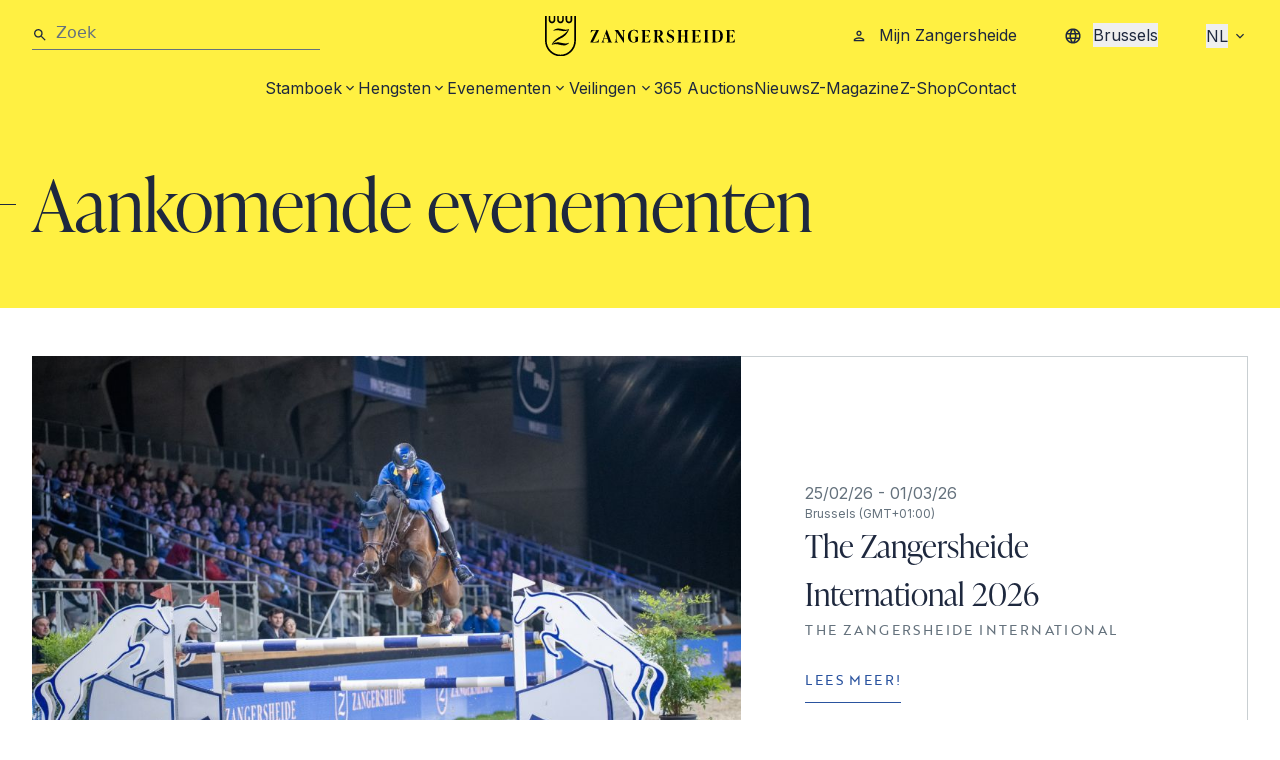

--- FILE ---
content_type: text/html; charset=UTF-8
request_url: https://www.zangersheide.com/nl/evenementen/aankomende-evenementen
body_size: 12989
content:
<!DOCTYPE html>
<html lang="nl"
        data-controller="live-component--error-handler live-component--form-error-scroll" data-live-component--error-handler-debug-value="false" data-live-component--error-handler-error-message-value="Er&#x20;is&#x20;iets&#x20;fout&#x20;gegaan.&#x20;Probeer&#x20;het&#x20;aub&#x20;opnieuw&#x20;of&#x20;neem&#x20;contact&#x20;met&#x20;ons&#x20;op&#x20;als&#x20;het&#x20;probleem&#x20;zich&#x20;blijft&#x20;voordoen.">
<head><!-- Server Side Tracking by Taggrs.io -->
 <script>(function(w,d,s,l,i){w[l]=w[l]||[];w[l].push({'gtm.start':new Date().getTime(),event:'gtm.js'});var f=d.getElementsByTagName(s)[0],j=d.createElement(s),dl=l!='dataLayer'?'&l='+l:'';j.async=true;j.src='https://sst.zangersheide.com/BuampFXxEr.js?tg='+i+dl;f.parentNode.insertBefore(j,f);})(window,document,'script','dataLayer','K32HGMF');</script> 
<!-- End Server Side Tracking by Taggrs.io -->
    <meta charset="utf-8">
    <link rel="icon" href="/favicon.ico" sizes="48x48">
    <link rel="icon" href="/favicon.svg" sizes="any" type="image/svg+xml">
    <link rel="apple-touch-icon" href="/apple-touch-icon.png"/>
    <meta http-equiv="X-UA-Compatible" content="IE=edge">
    <meta name="viewport" content="width=device-width, initial-scale=1">
    <link rel="preconnect" href="https://fonts.googleapis.com">
    <link rel="preconnect" href="https://fonts.gstatic.com" crossorigin>
    <link href="https://fonts.googleapis.com/css2?family=Inter:wght@300;400;500&display=swap" rel="stylesheet">

    <link href="https://use.typekit.net/dfv6dlr.css" rel="stylesheet">

            
<title>Bezoek een van onze aankomende evenementen | Zangersheide</title><meta name="description" content="Welk evenement woon jij binnenkort van ons bij? Van ons Z-festival tot veilingen tot hengstenkeuringen en tot het welbefaamde WK jonge paarden. "><meta name="keywords" content="Zangersheide international, Z-festival, auction, veiling, hengstenkeuring"><meta name="robots" content="index,follow"><link rel="alternate" href="https://www.zangersheide.com/nl/evenementen/aankomende-evenementen" hreflang="nl"><link rel="alternate" href="https://www.zangersheide.com/en/events/upcoming-events" hreflang="en"><link rel="alternate" href="https://www.zangersheide.com/fr/evenements/evenements-a-venir" hreflang="fr"><link rel="alternate" href="https://www.zangersheide.com/de/veranstaltungen/kommende-veranstaltungen" hreflang="de"><link rel="alternate" href="https://www.zangersheide.com/pl/events/events" hreflang="pl"><link rel="canonical" href="https://www.zangersheide.com/nl/evenementen/aankomende-evenementen">
            <meta name="language" content="nl">
            <meta name="audience" content="all">
            <meta name="distribution" content="global">
            <meta name="image" content="https://www.zangersheide.com/uploads/media/landscape_medium/04/34-kalender-20220923zangersheidevrijdagjeroen-willems287-middel-213255.jpg?v=1-6">
    
            <meta property="og:url" content="https://www.zangersheide.com/nl/evenementen/aankomende-evenementen">
            <meta property="og:title" content="Bezoek een van onze aankomende evenementen | Zangersheide">
            <meta property="og:image" content="https://www.zangersheide.com/uploads/media/landscape_medium/04/34-kalender-20220923zangersheidevrijdagjeroen-willems287-middel-213255.jpg?v=1-6">
            <meta property="og:type" content="website">
            <meta property="og:description" content="Welk evenement woon jij binnenkort van ons bij? Van ons Z-festival tot veilingen tot hengstenkeuringen en tot het welbefaamde WK jonge paarden. ">
            <meta property="og:locale" content="nl">
    
            <meta name="twitter:card" content="summary_large_image">
            <meta name="twitter:url" content="https://www.zangersheide.com/nl/evenementen/aankomende-evenementen">
            <meta name="twitter:title" content="Bezoek een van onze aankomende evenementen | Zangersheide">
            <meta name="twitter:description" content="Welk evenement woon jij binnenkort van ons bij? Van ons Z-festival tot veilingen tot hengstenkeuringen en tot het welbefaamde WK jonge paarden. ">
            <meta name="twitter:image" content="https://www.zangersheide.com/uploads/media/landscape_medium/04/34-kalender-20220923zangersheidevrijdagjeroen-willems287-middel-213255.jpg?v=1-6">
        
            <link rel="stylesheet" href="/build/website/app.63bc1c3a.css">
                <script type="application/javascript">
    window.appConfig = {"account":null}
</script>

        <script src="/build/website/runtime.adf770e3.js" defer></script><script src="/build/website/860.0cb50d06.js" defer></script><script src="/build/website/app.0b240a6a.js" defer></script>
    
    </head>
<body data-turbo="false" data-controller="server-time page--scrolling toast-event" data-server-time-server-date-time-value="2026-01-16T08&#x3A;42&#x3A;39.505&#x2B;00&#x3A;00" data-page-tags=''><!-- Server Side Tracking by Taggrs.io (noscript) -->
 <noscript><iframe src="https://sst.zangersheide.com/BuampFXxEr.html?tg=K32HGMF" height="0" width="0" style="display:none;visibility:hidden"></iframe></noscript> 
<!-- End Server Side Tracking by Taggrs.io (noscript) -->
        <div id="toast-container"></div>

    
    
    <div class="relative">
                                    
            

<div class="relative w-full z-40">
        <div  class="block lg:hidden">
                    
<div class="bg-skin-fill-primary px-4 py-3 flex justify-between items-center">
    <div>
        <a href="https://www.zangersheide.com/nl">
            <img src="/build/website/logos/zh/logo-horizontal.svg" width="190" height="40" alt="Logo Zangersheide365 Auctions blue"/>
        </a>
    </div>

    <div class="flex gap-4">
        <div data-controller="menu">
            <button data-action="click->menu#open">
                <svg viewBox="0 0 24 24" fill="currentColor" class="fill-skin-secondary-alt w-6 h-6" aria-hidden="true"><path fill="none" d="M0 0h24v24H0V0z"></path><path d="M15.5 14h-.79l-.28-.27A6.471 6.471 0 0 0 16 9.5 6.5 6.5 0 1 0 9.5 16c1.61 0 3.09-.59 4.23-1.57l.27.28v.79l5 4.99L20.49 19l-4.99-5zm-6 0C7.01 14 5 11.99 5 9.5S7.01 5 9.5 5 14 7.01 14 9.5 11.99 14 9.5 14z"></path></svg>

            </button>
            <div class="bg-skin-fill-primary z-40 hidden fixed top-0 right-0 w-full flex items-center justify-between px-4 py-4"
                 data-menu-target="panel">
                <div class="w-full mr-4">
                    <div  class="border-b flex items-center border-gray-medallion w-full">
    <label for="q" class="mb-1">
        <svg viewBox="0 0 24 24" fill="currentColor" class="mr-2 mt-1 fill-skin-secondary-alt w-4 h-4" aria-hidden="true"><path fill="none" d="M0 0h24v24H0V0z"></path><path d="M15.5 14h-.79l-.28-.27A6.471 6.471 0 0 0 16 9.5 6.5 6.5 0 1 0 9.5 16c1.61 0 3.09-.59 4.23-1.57l.27.28v.79l5 4.99L20.49 19l-4.99-5zm-6 0C7.01 14 5 11.99 5 9.5S7.01 5 9.5 5 14 7.01 14 9.5 11.99 14 9.5 14z"></path></svg>

    </label>
    <form action="/nl/search" class="w-full mb-1" method="GET">
        <input id="q" name="q" type="text" class="w-full outline-none bg-transparent placeholder:text-skin-base text-skin-base caret-black" placeholder="Zoek"/>
    </form>
</div>
                </div>
                <button data-action="click->menu#close">
                    <svg viewBox="0 0 24 24" fill="currentColor" class="fill-skin-secondary-alt w-6 h-6" aria-hidden="true"><path fill="none" d="M0 0h24v24H0V0z"></path><path d="M19 6.41 17.59 5 12 10.59 6.41 5 5 6.41 10.59 12 5 17.59 6.41 19 12 13.41 17.59 19 19 17.59 13.41 12 19 6.41z"></path></svg>

                </button>
            </div>
        </div>

        <div class="mobile-menu-wrap" data-controller="menu">
            <button data-action="click->menu#open page--scrolling#disable:prevent">
                <svg viewBox="0 0 24 24" fill="currentColor" class="fill-skin-secondary-alt w-6 h-6" aria-hidden="true"><path d="M0 0h24v24H0z" fill="none"></path><path d="M3 18h18v-2H3v2zm0-5h18v-2H3v2zm0-7v2h18V6H3z"></path></svg>
</button>
            <nav class="z-20 hidden fixed top-0 left-0 bottom-0 w-full bg-white"
                 data-menu-target="panel">
                <div class="z-40 w-full px-4 py-3 right-0 top-0 bg-skin-fill-primary flex items-center justify-between">
                    <div>
                        <a href="https://www.zangersheide.com/nl">
                            <img src="/build/website/logos/zh/logo-horizontal.svg" width="190" height="40" alt="Logo Zangersheide365 Auctions blue"/>
                        </a>
                    </div>
                    <button data-action="click->menu#close page--scrolling#enable:prevent">
                        <svg viewBox="0 0 24 24" fill="currentColor" class="fill-skin-secondary-alt w-6 h-6" aria-hidden="true"><path fill="none" d="M0 0h24v24H0V0z"></path><path d="M19 6.41 17.59 5 12 10.59 6.41 5 5 6.41 10.59 12 5 17.59 6.41 19 12 13.41 17.59 19 19 17.59 13.41 12 19 6.41z"></path></svg>

                    </button>
                </div>
                <div class="fixed top-16 bottom-0 left-0 w-full overflow-y-scroll">
                    <ul class="list-none">
                                                                                                        <li  data-controller="menu"  class="border-t border-gray-cloud">
                            <a title="Stamboek"
                               href="https://www.zangersheide.com/nl/studbook"
                               class="flex justify-between items-center cursor-pointer p-4"
                                     data-action="click->menu#open:prevent" >
                                <span class="uppercase typo-h5">Stamboek</span>
                                                                    <svg viewBox="0 0 24 24" fill="currentColor" class="fill-skin-secondary-alt w-6 h-6" aria-hidden="true"><path fill="none" d="M0 0h24v24H0V0z"></path><path d="M8.59 16.59 13.17 12 8.59 7.41 10 6l6 6-6 6-1.41-1.41z"></path></svg>

                                                            </a>
                                                            <div class="z-20 hidden fixed top-16 pt-3 right-0 bottom-0 w-full bg-white flex flex-col" data-menu-target="panel">
                                    <button data-action="click->menu#close"
                                            class="flex items-center w-full px-4 border-b border-gray-cloud">
                                        <svg viewBox="0 0 24 24" fill="currentColor" class="fill-skin-secondary-alt mb-3.5 w-4 h-4" aria-hidden="true"><path fill="none" d="M0 0h24v24H0V0z"></path><path d="M15.41 16.59 10.83 12l4.58-4.59L14 6l-6 6 6 6 1.41-1.41z"></path></svg>

                                        <span class="mb-3">Terug</span>
                                    </button>
                                    <div class="flex px-4 py-2 gap-4 items-center">
                                        <h2 class="text-skin-secondary py-1 whitespace-nowrap">Stamboek</h2>
                                        <span class="border-t border-skin-secondary w-full"></span>
                                    </div>
                                    <ul class="overflow-y-scroll h-full">
                                                                                                                            <li class="px-4 py-3 last:border-none border-b border-gray-cloud group flex items-center gap-2">
                                                <span class="border-b border-skin-secondary w-6 hidden group-active:block group-hover:block"></span>
                                                <a href="https://www.zangersheide.com/nl/studbook"
                                                   class="font-inter text-skin-base group-hover:text-skin-secondary group-active:text-skin-secondary"
                                                   title="Stamboek">
                                                    Stamboek
                                                </a>
                                            </li>
                                                                                    <li class="px-4 py-3 last:border-none border-b border-gray-cloud group flex items-center gap-2">
                                                <span class="border-b border-skin-secondary w-6 hidden group-active:block group-hover:block"></span>
                                                <a href="https://www.zangersheide.com/nl/register-foal"
                                                   class="font-inter text-skin-base group-hover:text-skin-secondary group-active:text-skin-secondary"
                                                   title="Veulen Inschrijven">
                                                    Veulen Inschrijven
                                                </a>
                                            </li>
                                                                                    <li class="px-4 py-3 last:border-none border-b border-gray-cloud group flex items-center gap-2">
                                                <span class="border-b border-skin-secondary w-6 hidden group-active:block group-hover:block"></span>
                                                <a href="https://www.zangersheide.com/nl/studbook/z-magazine"
                                                   class="font-inter text-skin-base group-hover:text-skin-secondary group-active:text-skin-secondary"
                                                   title="Zangersheide Magazine">
                                                    Zangersheide Magazine
                                                </a>
                                            </li>
                                                                                    <li class="px-4 py-3 last:border-none border-b border-gray-cloud group flex items-center gap-2">
                                                <span class="border-b border-skin-secondary w-6 hidden group-active:block group-hover:block"></span>
                                                <a href="https://www.zangersheide.com/nl/studbook/internationale-resultaten-z-paarden"
                                                   class="font-inter text-skin-base group-hover:text-skin-secondary group-active:text-skin-secondary"
                                                   title="Internationale resultaten Z-paarden">
                                                    Internationale resultaten Z-paarden
                                                </a>
                                            </li>
                                                                                    <li class="px-4 py-3 last:border-none border-b border-gray-cloud group flex items-center gap-2">
                                                <span class="border-b border-skin-secondary w-6 hidden group-active:block group-hover:block"></span>
                                                <a href="https://www.zangersheide.com/nl/studbook/lidmaatschap"
                                                   class="font-inter text-skin-base group-hover:text-skin-secondary group-active:text-skin-secondary"
                                                   title="Lidmaatschap">
                                                    Lidmaatschap
                                                </a>
                                            </li>
                                                                                    <li class="px-4 py-3 last:border-none border-b border-gray-cloud group flex items-center gap-2">
                                                <span class="border-b border-skin-secondary w-6 hidden group-active:block group-hover:block"></span>
                                                <a href="https://www.zangersheide.com/nl/studbook/hengstenkeuring"
                                                   class="font-inter text-skin-base group-hover:text-skin-secondary group-active:text-skin-secondary"
                                                   title="Zangersheide Hengstenkeuring">
                                                    Zangersheide Hengstenkeuring
                                                </a>
                                            </li>
                                                                                    <li class="px-4 py-3 last:border-none border-b border-gray-cloud group flex items-center gap-2">
                                                <span class="border-b border-skin-secondary w-6 hidden group-active:block group-hover:block"></span>
                                                <a href="https://www.zangersheide.com/nl/studbook/nationale-resultaten-z-paarden"
                                                   class="font-inter text-skin-base group-hover:text-skin-secondary group-active:text-skin-secondary"
                                                   title="Nationale resultaten Z-paarden">
                                                    Nationale resultaten Z-paarden
                                                </a>
                                            </li>
                                                                                    <li class="px-4 py-3 last:border-none border-b border-gray-cloud group flex items-center gap-2">
                                                <span class="border-b border-skin-secondary w-6 hidden group-active:block group-hover:block"></span>
                                                <a href="https://www.zangersheide.com/nl/studbook/tarieven"
                                                   class="font-inter text-skin-base group-hover:text-skin-secondary group-active:text-skin-secondary"
                                                   title="Tarieven">
                                                    Tarieven
                                                </a>
                                            </li>
                                                                                    <li class="px-4 py-3 last:border-none border-b border-gray-cloud group flex items-center gap-2">
                                                <span class="border-b border-skin-secondary w-6 hidden group-active:block group-hover:block"></span>
                                                <a href="https://www.zangersheide.com/nl/studbook/zangersheide-veulenkampioenschap-z-festival"
                                                   class="font-inter text-skin-base group-hover:text-skin-secondary group-active:text-skin-secondary"
                                                   title="Zangersheide Veulenkampioenschap">
                                                    Zangersheide Veulenkampioenschap
                                                </a>
                                            </li>
                                                                                    <li class="px-4 py-3 last:border-none border-b border-gray-cloud group flex items-center gap-2">
                                                <span class="border-b border-skin-secondary w-6 hidden group-active:block group-hover:block"></span>
                                                <a href="https://www.zangersheide.com/nl/studbook/zangersheide-veulenkampioenschap-z-festival"
                                                   class="font-inter text-skin-base group-hover:text-skin-secondary group-active:text-skin-secondary"
                                                   title="Z-Festival">
                                                    Z-Festival
                                                </a>
                                            </li>
                                                                                    <li class="px-4 py-3 last:border-none border-b border-gray-cloud group flex items-center gap-2">
                                                <span class="border-b border-skin-secondary w-6 hidden group-active:block group-hover:block"></span>
                                                <a href="https://www.zangersheide.com/nl/studbook/z-ranking"
                                                   class="font-inter text-skin-base group-hover:text-skin-secondary group-active:text-skin-secondary"
                                                   title="Zangersheide Ranking">
                                                    Zangersheide Ranking
                                                </a>
                                            </li>
                                                                                    <li class="px-4 py-3 last:border-none border-b border-gray-cloud group flex items-center gap-2">
                                                <span class="border-b border-skin-secondary w-6 hidden group-active:block group-hover:block"></span>
                                                <a href="https://www.zangersheide.com/nl/studbook/over-zangersheide"
                                                   class="font-inter text-skin-base group-hover:text-skin-secondary group-active:text-skin-secondary"
                                                   title="Over Zangersheide">
                                                    Over Zangersheide
                                                </a>
                                            </li>
                                                                                    <li class="px-4 py-3 last:border-none border-b border-gray-cloud group flex items-center gap-2">
                                                <span class="border-b border-skin-secondary w-6 hidden group-active:block group-hover:block"></span>
                                                <a href="https://www.zangersheide.com/nl/studbook/database"
                                                   class="font-inter text-skin-base group-hover:text-skin-secondary group-active:text-skin-secondary"
                                                   title="Database">
                                                    Database
                                                </a>
                                            </li>
                                                                                    <li class="px-4 py-3 last:border-none border-b border-gray-cloud group flex items-center gap-2">
                                                <span class="border-b border-skin-secondary w-6 hidden group-active:block group-hover:block"></span>
                                                <a href="https://www.zangersheide.com/nl/faq"
                                                   class="font-inter text-skin-base group-hover:text-skin-secondary group-active:text-skin-secondary"
                                                   title="Veelgestelde vragen">
                                                    Veelgestelde vragen
                                                </a>
                                            </li>
                                                                                    <li class="px-4 py-3 last:border-none border-b border-gray-cloud group flex items-center gap-2">
                                                <span class="border-b border-skin-secondary w-6 hidden group-active:block group-hover:block"></span>
                                                <a href="https://www.zangersheide.com/nl/studbook/myzangersheide"
                                                   class="font-inter text-skin-base group-hover:text-skin-secondary group-active:text-skin-secondary"
                                                   title="MyZangersheide">
                                                    MyZangersheide
                                                </a>
                                            </li>
                                                                            </ul>
                                </div>
                                                    </li>
                                                                                <li  data-controller="menu"  class="border-t border-gray-cloud">
                            <a title="Hengsten"
                               href="https://www.zangersheide.com/nl/hengsten"
                               class="flex justify-between items-center cursor-pointer p-4"
                                     data-action="click->menu#open:prevent" >
                                <span class="uppercase typo-h5">Hengsten</span>
                                                                    <svg viewBox="0 0 24 24" fill="currentColor" class="fill-skin-secondary-alt w-6 h-6" aria-hidden="true"><path fill="none" d="M0 0h24v24H0V0z"></path><path d="M8.59 16.59 13.17 12 8.59 7.41 10 6l6 6-6 6-1.41-1.41z"></path></svg>

                                                            </a>
                                                            <div class="z-20 hidden fixed top-16 pt-3 right-0 bottom-0 w-full bg-white flex flex-col" data-menu-target="panel">
                                    <button data-action="click->menu#close"
                                            class="flex items-center w-full px-4 border-b border-gray-cloud">
                                        <svg viewBox="0 0 24 24" fill="currentColor" class="fill-skin-secondary-alt mb-3.5 w-4 h-4" aria-hidden="true"><path fill="none" d="M0 0h24v24H0V0z"></path><path d="M15.41 16.59 10.83 12l4.58-4.59L14 6l-6 6 6 6 1.41-1.41z"></path></svg>

                                        <span class="mb-3">Terug</span>
                                    </button>
                                    <div class="flex px-4 py-2 gap-4 items-center">
                                        <h2 class="text-skin-secondary py-1 whitespace-nowrap">Hengsten</h2>
                                        <span class="border-t border-skin-secondary w-full"></span>
                                    </div>
                                    <ul class="overflow-y-scroll h-full">
                                                                                                                            <li class="px-4 py-3 last:border-none border-b border-gray-cloud group flex items-center gap-2">
                                                <span class="border-b border-skin-secondary w-6 hidden group-active:block group-hover:block"></span>
                                                <a href="https://www.zangersheide.com/nl/hengsten"
                                                   class="font-inter text-skin-base group-hover:text-skin-secondary group-active:text-skin-secondary"
                                                   title="Hengsten">
                                                    Hengsten
                                                </a>
                                            </li>
                                                                                    <li class="px-4 py-3 last:border-none border-b border-gray-cloud group flex items-center gap-2">
                                                <span class="border-b border-skin-secondary w-6 hidden group-active:block group-hover:block"></span>
                                                <a href="https://www.zangersheide.com/nl/hengsten"
                                                   class="font-inter text-skin-base group-hover:text-skin-secondary group-active:text-skin-secondary"
                                                   title="Onze Hengsten">
                                                    Onze Hengsten
                                                </a>
                                            </li>
                                                                                    <li class="px-4 py-3 last:border-none border-b border-gray-cloud group flex items-center gap-2">
                                                <span class="border-b border-skin-secondary w-6 hidden group-active:block group-hover:block"></span>
                                                <a href="https://www.zangersheide.com/nl/hengsten/hengstencatalogus-2026"
                                                   class="font-inter text-skin-base group-hover:text-skin-secondary group-active:text-skin-secondary"
                                                   title="Hengstencatalogus 2026">
                                                    Hengstencatalogus 2026
                                                </a>
                                            </li>
                                                                                    <li class="px-4 py-3 last:border-none border-b border-gray-cloud group flex items-center gap-2">
                                                <span class="border-b border-skin-secondary w-6 hidden group-active:block group-hover:block"></span>
                                                <a href="https://www.zangersheide.com/nl/hengsten/hengstenpresentatie-2025-1"
                                                   class="font-inter text-skin-base group-hover:text-skin-secondary group-active:text-skin-secondary"
                                                   title="Hengstenpresentatie 2025">
                                                    Hengstenpresentatie 2025
                                                </a>
                                            </li>
                                                                                    <li class="px-4 py-3 last:border-none border-b border-gray-cloud group flex items-center gap-2">
                                                <span class="border-b border-skin-secondary w-6 hidden group-active:block group-hover:block"></span>
                                                <a href="https://www.zangersheide.com/nl/hengsten/sperm"
                                                   class="font-inter text-skin-base group-hover:text-skin-secondary group-active:text-skin-secondary"
                                                   title="Sperma bestellen">
                                                    Sperma bestellen
                                                </a>
                                            </li>
                                                                                    <li class="px-4 py-3 last:border-none border-b border-gray-cloud group flex items-center gap-2">
                                                <span class="border-b border-skin-secondary w-6 hidden group-active:block group-hover:block"></span>
                                                <a href="https://www.zangersheide.com/nl/hengsten/icsi"
                                                   class="font-inter text-skin-base group-hover:text-skin-secondary group-active:text-skin-secondary"
                                                   title="ICSI">
                                                    ICSI
                                                </a>
                                            </li>
                                                                                    <li class="px-4 py-3 last:border-none border-b border-gray-cloud group flex items-center gap-2">
                                                <span class="border-b border-skin-secondary w-6 hidden group-active:block group-hover:block"></span>
                                                <a href="https://www.zangersheide.com/nl/hengsten/match-my-mare"
                                                   class="font-inter text-skin-base group-hover:text-skin-secondary group-active:text-skin-secondary"
                                                   title="Match My Mare">
                                                    Match My Mare
                                                </a>
                                            </li>
                                                                                    <li class="px-4 py-3 last:border-none border-b border-gray-cloud group flex items-center gap-2">
                                                <span class="border-b border-skin-secondary w-6 hidden group-active:block group-hover:block"></span>
                                                <a href="https://www.zangersheide.com/nl/hengsten/van-inseminatie-tot-dracht"
                                                   class="font-inter text-skin-base group-hover:text-skin-secondary group-active:text-skin-secondary"
                                                   title="Van Inseminatie tot Dracht">
                                                    Van Inseminatie tot Dracht
                                                </a>
                                            </li>
                                                                                    <li class="px-4 py-3 last:border-none border-b border-gray-cloud group flex items-center gap-2">
                                                <span class="border-b border-skin-secondary w-6 hidden group-active:block group-hover:block"></span>
                                                <a href="https://www.zangersheide.com/nl/hengsten/overige-hengsten-in-de-sport"
                                                   class="font-inter text-skin-base group-hover:text-skin-secondary group-active:text-skin-secondary"
                                                   title="Overige hengsten in de sport">
                                                    Overige hengsten in de sport
                                                </a>
                                            </li>
                                                                                    <li class="px-4 py-3 last:border-none border-b border-gray-cloud group flex items-center gap-2">
                                                <span class="border-b border-skin-secondary w-6 hidden group-active:block group-hover:block"></span>
                                                <a href="https://www.zangersheide.com/nl/hengsten/voorwaarden"
                                                   class="font-inter text-skin-base group-hover:text-skin-secondary group-active:text-skin-secondary"
                                                   title="Voorwaarden">
                                                    Voorwaarden
                                                </a>
                                            </li>
                                                                                    <li class="px-4 py-3 last:border-none border-b border-gray-cloud group flex items-center gap-2">
                                                <span class="border-b border-skin-secondary w-6 hidden group-active:block group-hover:block"></span>
                                                <a href="https://www.zangersheide.com/nl/hengsten/dekadvies"
                                                   class="font-inter text-skin-base group-hover:text-skin-secondary group-active:text-skin-secondary"
                                                   title="Dekadvies">
                                                    Dekadvies
                                                </a>
                                            </li>
                                                                            </ul>
                                </div>
                                                    </li>
                                                                                <li  data-controller="menu"  class="border-t border-gray-cloud">
                            <a title="Evenementen"
                               href="https://www.zangersheide.com/nl/evenementen"
                               class="flex justify-between items-center cursor-pointer p-4"
                                     data-action="click->menu#open:prevent" >
                                <span class="uppercase typo-h5">Evenementen</span>
                                                                    <svg viewBox="0 0 24 24" fill="currentColor" class="fill-skin-secondary-alt w-6 h-6" aria-hidden="true"><path fill="none" d="M0 0h24v24H0V0z"></path><path d="M8.59 16.59 13.17 12 8.59 7.41 10 6l6 6-6 6-1.41-1.41z"></path></svg>

                                                            </a>
                                                            <div class="z-20 hidden fixed top-16 pt-3 right-0 bottom-0 w-full bg-white flex flex-col" data-menu-target="panel">
                                    <button data-action="click->menu#close"
                                            class="flex items-center w-full px-4 border-b border-gray-cloud">
                                        <svg viewBox="0 0 24 24" fill="currentColor" class="fill-skin-secondary-alt mb-3.5 w-4 h-4" aria-hidden="true"><path fill="none" d="M0 0h24v24H0V0z"></path><path d="M15.41 16.59 10.83 12l4.58-4.59L14 6l-6 6 6 6 1.41-1.41z"></path></svg>

                                        <span class="mb-3">Terug</span>
                                    </button>
                                    <div class="flex px-4 py-2 gap-4 items-center">
                                        <h2 class="text-skin-secondary py-1 whitespace-nowrap">Evenementen</h2>
                                        <span class="border-t border-skin-secondary w-full"></span>
                                    </div>
                                    <ul class="overflow-y-scroll h-full">
                                                                                                                            <li class="px-4 py-3 last:border-none border-b border-gray-cloud group flex items-center gap-2">
                                                <span class="border-b border-skin-secondary w-6 hidden group-active:block group-hover:block"></span>
                                                <a href="https://www.zangersheide.com/nl/evenementen"
                                                   class="font-inter text-skin-base group-hover:text-skin-secondary group-active:text-skin-secondary"
                                                   title="Evenementen">
                                                    Evenementen
                                                </a>
                                            </li>
                                                                                    <li class="px-4 py-3 last:border-none border-b border-gray-cloud group flex items-center gap-2">
                                                <span class="border-b border-skin-secondary w-6 hidden group-active:block group-hover:block"></span>
                                                <a href="https://www.zangersheide.com/nl/evenementen/aankomende-evenementen"
                                                   class="font-inter text-skin-base group-hover:text-skin-secondary group-active:text-skin-secondary"
                                                   title="Aankomende evenementen">
                                                    Aankomende evenementen
                                                </a>
                                            </li>
                                                                                    <li class="px-4 py-3 last:border-none border-b border-gray-cloud group flex items-center gap-2">
                                                <span class="border-b border-skin-secondary w-6 hidden group-active:block group-hover:block"></span>
                                                <a href="https://www.zangersheide.com/nl/studbook/hengstenkeuring"
                                                   class="font-inter text-skin-base group-hover:text-skin-secondary group-active:text-skin-secondary"
                                                   title="Zangersheide Hengstenkeuring">
                                                    Zangersheide Hengstenkeuring
                                                </a>
                                            </li>
                                                                                    <li class="px-4 py-3 last:border-none border-b border-gray-cloud group flex items-center gap-2">
                                                <span class="border-b border-skin-secondary w-6 hidden group-active:block group-hover:block"></span>
                                                <a href="https://www.zangersheide.com/nl/evenementen/the-zangersheide-international"
                                                   class="font-inter text-skin-base group-hover:text-skin-secondary group-active:text-skin-secondary"
                                                   title="The Zangersheide International">
                                                    The Zangersheide International
                                                </a>
                                            </li>
                                                                                    <li class="px-4 py-3 last:border-none border-b border-gray-cloud group flex items-center gap-2">
                                                <span class="border-b border-skin-secondary w-6 hidden group-active:block group-hover:block"></span>
                                                <a href="https://www.zangersheide.com/nl/studbook/zangersheide-veulenkampioenschap-z-festival"
                                                   class="font-inter text-skin-base group-hover:text-skin-secondary group-active:text-skin-secondary"
                                                   title="Zangersheide Veulenkampioenschap">
                                                    Zangersheide Veulenkampioenschap
                                                </a>
                                            </li>
                                                                                    <li class="px-4 py-3 last:border-none border-b border-gray-cloud group flex items-center gap-2">
                                                <span class="border-b border-skin-secondary w-6 hidden group-active:block group-hover:block"></span>
                                                <a href="https://www.zangersheide.com/nl/studbook/zangersheide-veulenkampioenschap-z-festival"
                                                   class="font-inter text-skin-base group-hover:text-skin-secondary group-active:text-skin-secondary"
                                                   title="Z-Festival">
                                                    Z-Festival
                                                </a>
                                            </li>
                                                                                    <li class="px-4 py-3 last:border-none border-b border-gray-cloud group flex items-center gap-2">
                                                <span class="border-b border-skin-secondary w-6 hidden group-active:block group-hover:block"></span>
                                                <a href="https://www.zangersheide.com/nl/evenementen/zangersheide-hengsten-presentatie"
                                                   class="font-inter text-skin-base group-hover:text-skin-secondary group-active:text-skin-secondary"
                                                   title="Zangersheide Hengstenpresentatie">
                                                    Zangersheide Hengstenpresentatie
                                                </a>
                                            </li>
                                                                                    <li class="px-4 py-3 last:border-none border-b border-gray-cloud group flex items-center gap-2">
                                                <span class="border-b border-skin-secondary w-6 hidden group-active:block group-hover:block"></span>
                                                <a href="https://www.zangersheide.com/nl/auctions-1"
                                                   class="font-inter text-skin-base group-hover:text-skin-secondary group-active:text-skin-secondary"
                                                   title="Zangersheide Auctions">
                                                    Zangersheide Auctions
                                                </a>
                                            </li>
                                                                                    <li class="px-4 py-3 last:border-none border-b border-gray-cloud group flex items-center gap-2">
                                                <span class="border-b border-skin-secondary w-6 hidden group-active:block group-hover:block"></span>
                                                <a href="https://www.zangersheide.com/nl/evenementen/fei-wbfsh-jumping-world-breeding-championship-for-young-horses"
                                                   class="font-inter text-skin-base group-hover:text-skin-secondary group-active:text-skin-secondary"
                                                   title="FEI WBFSH Jumping World Breeding Championship for Young Horses">
                                                    FEI WBFSH Jumping World Breeding Championship for Young Horses
                                                </a>
                                            </li>
                                                                                    <li class="px-4 py-3 last:border-none border-b border-gray-cloud group flex items-center gap-2">
                                                <span class="border-b border-skin-secondary w-6 hidden group-active:block group-hover:block"></span>
                                                <a href="https://www.zangersheide.com/nl/selection-days"
                                                   class="font-inter text-skin-base group-hover:text-skin-secondary group-active:text-skin-secondary"
                                                   title="Oefen- en Selectiedagen">
                                                    Oefen- en Selectiedagen
                                                </a>
                                            </li>
                                                                                    <li class="px-4 py-3 last:border-none border-b border-gray-cloud group flex items-center gap-2">
                                                <span class="border-b border-skin-secondary w-6 hidden group-active:block group-hover:block"></span>
                                                <a href="https://www.zangersheide.com/nl/evenementen/open-dagen"
                                                   class="font-inter text-skin-base group-hover:text-skin-secondary group-active:text-skin-secondary"
                                                   title="Open dagen">
                                                    Open dagen
                                                </a>
                                            </li>
                                                                                    <li class="px-4 py-3 last:border-none border-b border-gray-cloud group flex items-center gap-2">
                                                <span class="border-b border-skin-secondary w-6 hidden group-active:block group-hover:block"></span>
                                                <a href="https://www.zangersheide.com/nl/evenementen/afgelopen-events"
                                                   class="font-inter text-skin-base group-hover:text-skin-secondary group-active:text-skin-secondary"
                                                   title="Afgelopen Events (Archief)">
                                                    Afgelopen Events (Archief)
                                                </a>
                                            </li>
                                                                            </ul>
                                </div>
                                                    </li>
                                                                                <li  data-controller="menu"  class="border-t border-gray-cloud">
                            <a title="Veilingen"
                               href="https://www.zangersheide.com/nl/auctions"
                               class="flex justify-between items-center cursor-pointer p-4"
                                     data-action="click->menu#open:prevent" >
                                <span class="uppercase typo-h5">Veilingen</span>
                                                                    <svg viewBox="0 0 24 24" fill="currentColor" class="fill-skin-secondary-alt w-6 h-6" aria-hidden="true"><path fill="none" d="M0 0h24v24H0V0z"></path><path d="M8.59 16.59 13.17 12 8.59 7.41 10 6l6 6-6 6-1.41-1.41z"></path></svg>

                                                            </a>
                                                            <div class="z-20 hidden fixed top-16 pt-3 right-0 bottom-0 w-full bg-white flex flex-col" data-menu-target="panel">
                                    <button data-action="click->menu#close"
                                            class="flex items-center w-full px-4 border-b border-gray-cloud">
                                        <svg viewBox="0 0 24 24" fill="currentColor" class="fill-skin-secondary-alt mb-3.5 w-4 h-4" aria-hidden="true"><path fill="none" d="M0 0h24v24H0V0z"></path><path d="M15.41 16.59 10.83 12l4.58-4.59L14 6l-6 6 6 6 1.41-1.41z"></path></svg>

                                        <span class="mb-3">Terug</span>
                                    </button>
                                    <div class="flex px-4 py-2 gap-4 items-center">
                                        <h2 class="text-skin-secondary py-1 whitespace-nowrap">Veilingen</h2>
                                        <span class="border-t border-skin-secondary w-full"></span>
                                    </div>
                                    <ul class="overflow-y-scroll h-full">
                                                                                                                            <li class="px-4 py-3 last:border-none border-b border-gray-cloud group flex items-center gap-2">
                                                <span class="border-b border-skin-secondary w-6 hidden group-active:block group-hover:block"></span>
                                                <a href="https://www.zangersheide.com/nl/auctions"
                                                   class="font-inter text-skin-base group-hover:text-skin-secondary group-active:text-skin-secondary"
                                                   title="Veilingen">
                                                    Veilingen
                                                </a>
                                            </li>
                                                                                    <li class="px-4 py-3 last:border-none border-b border-gray-cloud group flex items-center gap-2">
                                                <span class="border-b border-skin-secondary w-6 hidden group-active:block group-hover:block"></span>
                                                <a href="https://www.zangersheide.com/nl/auctions-1"
                                                   class="font-inter text-skin-base group-hover:text-skin-secondary group-active:text-skin-secondary"
                                                   title="Aankomende veilingen">
                                                    Aankomende veilingen
                                                </a>
                                            </li>
                                                                                    <li class="px-4 py-3 last:border-none border-b border-gray-cloud group flex items-center gap-2">
                                                <span class="border-b border-skin-secondary w-6 hidden group-active:block group-hover:block"></span>
                                                <a href="https://www.zangersheide.com/nl/selection-days"
                                                   class="font-inter text-skin-base group-hover:text-skin-secondary group-active:text-skin-secondary"
                                                   title="Oefen- en Selectiedagen">
                                                    Oefen- en Selectiedagen
                                                </a>
                                            </li>
                                                                                    <li class="px-4 py-3 last:border-none border-b border-gray-cloud group flex items-center gap-2">
                                                <span class="border-b border-skin-secondary w-6 hidden group-active:block group-hover:block"></span>
                                                <a href="https://www.zangersheide.com/nl/auctions/references"
                                                   class="font-inter text-skin-base group-hover:text-skin-secondary group-active:text-skin-secondary"
                                                   title="Referenties">
                                                    Referenties
                                                </a>
                                            </li>
                                                                                    <li class="px-4 py-3 last:border-none border-b border-gray-cloud group flex items-center gap-2">
                                                <span class="border-b border-skin-secondary w-6 hidden group-active:block group-hover:block"></span>
                                                <a href="https://www.zangersheide.com/nl/auctions/history"
                                                   class="font-inter text-skin-base group-hover:text-skin-secondary group-active:text-skin-secondary"
                                                   title="Afgelopen veilingen">
                                                    Afgelopen veilingen
                                                </a>
                                            </li>
                                                                                    <li class="px-4 py-3 last:border-none border-b border-gray-cloud group flex items-center gap-2">
                                                <span class="border-b border-skin-secondary w-6 hidden group-active:block group-hover:block"></span>
                                                <a href="https://www.zangersheide.com/nl/selection-days/register"
                                                   class="font-inter text-skin-base group-hover:text-skin-secondary group-active:text-skin-secondary"
                                                   title="Paard Aanmelden">
                                                    Paard Aanmelden
                                                </a>
                                            </li>
                                                                                    <li class="px-4 py-3 last:border-none border-b border-gray-cloud group flex items-center gap-2">
                                                <span class="border-b border-skin-secondary w-6 hidden group-active:block group-hover:block"></span>
                                                <a href="https://www.zangersheide.com/nl/auctions-1/voorwaarden"
                                                   class="font-inter text-skin-base group-hover:text-skin-secondary group-active:text-skin-secondary"
                                                   title="Voorwaarden">
                                                    Voorwaarden
                                                </a>
                                            </li>
                                                                                    <li class="px-4 py-3 last:border-none border-b border-gray-cloud group flex items-center gap-2">
                                                <span class="border-b border-skin-secondary w-6 hidden group-active:block group-hover:block"></span>
                                                <a href="https://www.zangersheide.com/nl/studbook/zangersheide-veulenkampioenschap-z-festival"
                                                   class="font-inter text-skin-base group-hover:text-skin-secondary group-active:text-skin-secondary"
                                                   title="Zangersheide Veulenkampioenschap / Z - Festival">
                                                    Zangersheide Veulenkampioenschap / Z - Festival
                                                </a>
                                            </li>
                                                                                    <li class="px-4 py-3 last:border-none border-b border-gray-cloud group flex items-center gap-2">
                                                <span class="border-b border-skin-secondary w-6 hidden group-active:block group-hover:block"></span>
                                                <a href="https://www.zangersheide.com/nl/auctions-1/zangersheide-quality-jumpers-powered-by-mba-2"
                                                   class="font-inter text-skin-base group-hover:text-skin-secondary group-active:text-skin-secondary"
                                                   title="Zangersheide Quality Jumpers - powered by MBA">
                                                    Zangersheide Quality Jumpers - powered by MBA
                                                </a>
                                            </li>
                                                                            </ul>
                                </div>
                                                    </li>
                                                                                <li  class="border-t border-gray-cloud">
                            <a title="365 Auctions"
                               href="https://www.365-auctions.com/nl"
                               class="flex justify-between items-center cursor-pointer p-4"
                                    >
                                <span class="uppercase typo-h5">365 Auctions</span>
                                                            </a>
                                                    </li>
                                                                                <li  class="border-t border-gray-cloud">
                            <a title="Nieuws"
                               href="https://www.zangersheide.com/nl/nieuws"
                               class="flex justify-between items-center cursor-pointer p-4"
                                    >
                                <span class="uppercase typo-h5">Nieuws</span>
                                                            </a>
                                                    </li>
                                                                                <li  class="border-t border-gray-cloud">
                            <a title="Z-Magazine"
                               href="https://www.zangersheide.com/nl/z-magazine"
                               class="flex justify-between items-center cursor-pointer p-4"
                                    >
                                <span class="uppercase typo-h5">Z-Magazine</span>
                                                            </a>
                                                    </li>
                                                                                <li  class="border-t border-gray-cloud">
                            <a title="Z-Shop"
                               href="http://www.zangersheide.shop"
                               class="flex justify-between items-center cursor-pointer p-4"
                                    >
                                <span class="uppercase typo-h5">Z-Shop</span>
                                                            </a>
                                                    </li>
                                                                                <li  class="border-t border-gray-cloud">
                            <a title="Contact"
                               href="https://www.zangersheide.com/nl/contact"
                               class="flex justify-between items-center cursor-pointer p-4"
                                    >
                                <span class="uppercase typo-h5">Contact</span>
                                                            </a>
                                                    </li>
                                                                        <li class="p-4 border-y-2 border-gray-cloud flex items-center">
                        <svg viewBox="0 0 24 24" fill="currentColor" class="mr-2 mb-1 fill-skin-secondary-alt w-4 h-4" aria-hidden="true"><path fill="none" d="M0 0h24v24H0V0z"></path><path d="M12 6c1.1 0 2 .9 2 2s-.9 2-2 2-2-.9-2-2 .9-2 2-2m0 10c2.7 0 5.8 1.29 6 2H6c.23-.72 3.31-2 6-2m0-12C9.79 4 8 5.79 8 8s1.79 4 4 4 4-1.79 4-4-1.79-4-4-4zm0 10c-2.67 0-8 1.34-8 4v2h16v-2c0-2.66-5.33-4-8-4z"></path></svg>

                        <a class="text-skin-base hover:text-gray-iron "
                           href="/nl/account/login">
                            Mijn Zangersheide
                        </a>
                    </li>
                                                <li data-controller="menu" data-turbo="false">
                            <a href="#" class="p-4 flex items-center justify-between"
                               data-action="click->menu#open:prevent">
                                <span class="uppercase typo-h5">Taal</span>
                                <svg viewBox="0 0 24 24" fill="currentColor" class="mb-1 fill-skin-secondary-alt w-6 h-6" aria-hidden="true"><path fill="none" d="M0 0h24v24H0V0z"></path><path d="M8.59 16.59 13.17 12 8.59 7.41 10 6l6 6-6 6-1.41-1.41z"></path></svg>

                            </a>
                            <div class="z-20 hidden fixed top-16 pt-3 bottom-0 right-0 w-full bg-white flex flex-col" data-menu-target="panel">
                                <button data-action="click->menu#close"
                                        class="flex items-center w-full px-4 border-b border-gray-cloud">
                                    <svg viewBox="0 0 24 24" fill="currentColor" class="fill-skin-secondary-alt mb-3.5 w-4 h-4" aria-hidden="true"><path fill="none" d="M0 0h24v24H0V0z"></path><path d="M15.41 16.59 10.83 12l4.58-4.59L14 6l-6 6 6 6 1.41-1.41z"></path></svg>

                                    <span class="mb-3">Terug</span>
                                </button>
                                <div class="flex px-4 py-2 gap-4 items-center">
                                    <h3 class="text-skin-secondary whitespace-nowrap">Kies taal</h3>
                                    <span class="border-t border-skin-secondary w-full"></span>
                                </div>
                                <div class="flex-grow-0 overflow-y-auto">
                                    <ul>
                                                                                                                                <li class="px-4 py-3 flex gap-4 justify-start items-center">
                                                <div class="flex gap-2 items-center cursor-pointer relative">
                                                    <input type="radio"
    id="nl" name="nl"
     class="w-6 h-6 appearance-none text-skin-secondary bg-white rounded-xl border-skin-secondary border checked:bg-skin-fill-secondary p-1 bg-clip-content disabled:opacity-30 cursor-pointer" successful
     value=""     checked="checked"/>

                                                    <a href="https://www.zangersheide.com/nl/evenementen/aankomende-evenementen"
                                                       class="absolute pl-8 font-inter hover:text-skin-secondary active:text-skin-secondary uppercase text-skin-secondary font-bolder"
                                                       title="nl">
                                                    Nederlands
                                                    </a>
                                                </div>
                                            </li>
                                                                                                                                <li class="px-4 py-3 flex gap-4 justify-start items-center">
                                                <div class="flex gap-2 items-center cursor-pointer relative">
                                                    <input type="radio"
    id="en" name="en"
     class="w-6 h-6 appearance-none text-skin-secondary bg-white rounded-xl border-skin-secondary border checked:bg-skin-fill-secondary p-1 bg-clip-content disabled:opacity-30 cursor-pointer"
     value=""    />

                                                    <a href="https://www.zangersheide.com/en/events/upcoming-events"
                                                       class="absolute pl-8 font-inter hover:text-skin-secondary active:text-skin-secondary uppercase  text-skin-base"
                                                       title="en">
                                                    English
                                                    </a>
                                                </div>
                                            </li>
                                                                                                                                <li class="px-4 py-3 flex gap-4 justify-start items-center">
                                                <div class="flex gap-2 items-center cursor-pointer relative">
                                                    <input type="radio"
    id="fr" name="fr"
     class="w-6 h-6 appearance-none text-skin-secondary bg-white rounded-xl border-skin-secondary border checked:bg-skin-fill-secondary p-1 bg-clip-content disabled:opacity-30 cursor-pointer"
     value=""    />

                                                    <a href="https://www.zangersheide.com/fr/evenements/evenements-a-venir"
                                                       class="absolute pl-8 font-inter hover:text-skin-secondary active:text-skin-secondary uppercase  text-skin-base"
                                                       title="fr">
                                                    français
                                                    </a>
                                                </div>
                                            </li>
                                                                                                                                <li class="px-4 py-3 flex gap-4 justify-start items-center">
                                                <div class="flex gap-2 items-center cursor-pointer relative">
                                                    <input type="radio"
    id="de" name="de"
     class="w-6 h-6 appearance-none text-skin-secondary bg-white rounded-xl border-skin-secondary border checked:bg-skin-fill-secondary p-1 bg-clip-content disabled:opacity-30 cursor-pointer"
     value=""    />

                                                    <a href="https://www.zangersheide.com/de/veranstaltungen/kommende-veranstaltungen"
                                                       class="absolute pl-8 font-inter hover:text-skin-secondary active:text-skin-secondary uppercase  text-skin-base"
                                                       title="de">
                                                    Deutsch
                                                    </a>
                                                </div>
                                            </li>
                                                                                                                                <li class="px-4 py-3 flex gap-4 justify-start items-center">
                                                <div class="flex gap-2 items-center cursor-pointer relative">
                                                    <input type="radio"
    id="pl" name="pl"
     class="w-6 h-6 appearance-none text-skin-secondary bg-white rounded-xl border-skin-secondary border checked:bg-skin-fill-secondary p-1 bg-clip-content disabled:opacity-30 cursor-pointer"
     value=""    />

                                                    <a href="https://www.zangersheide.com/pl/events/events"
                                                       class="absolute pl-8 font-inter hover:text-skin-secondary active:text-skin-secondary uppercase  text-skin-base"
                                                       title="pl">
                                                    polski
                                                    </a>
                                                </div>
                                            </li>
                                                                            </ul>
                                </div>
                            </div>
                        </li>
                                            <li data-controller="menu">
                        <a href="#" class="p-4 flex items-center justify-between" data-action="click->menu#open:prevent">
                            <span class="uppercase typo-h5">Tijdzone</span>
                            <svg viewBox="0 0 24 24" fill="currentColor" class="mb-1 fill-skin-secondary-alt w-6 h-6" aria-hidden="true"><path fill="none" d="M0 0h24v24H0V0z"></path><path d="M8.59 16.59 13.17 12 8.59 7.41 10 6l6 6-6 6-1.41-1.41z"></path></svg>

                        </a>
                        <div class="z-20 hidden fixed top-16 pt-3 right-0 bottom-0 w-full bg-white flex flex-col" data-menu-target="panel">
                            <button data-action="click->menu#close"
                                    class="flex items-center w-full px-4 border-b border-gray-cloud">
                                <svg viewBox="0 0 24 24" fill="currentColor" class="fill-skin-secondary-alt mb-3.5 w-4 h-4" aria-hidden="true"><path fill="none" d="M0 0h24v24H0V0z"></path><path d="M15.41 16.59 10.83 12l4.58-4.59L14 6l-6 6 6 6 1.41-1.41z"></path></svg>

                                <span class="mb-3">Terug</span>
                            </button>
                            <div class="flex px-4 py-2 gap-4 items-center">
                                <h3 class="text-skin-secondary whitespace-nowrap">Kies uw tijdzone</h3>
                                <span class="border-t border-skin-secondary w-full"></span>
                            </div>
                            <div class="h-full flex-grow-0">
                                <turbo-frame id="timezone_selector_mobile" src="/nl/timezone-selector/mobile" loading="lazy">
                                    <p  class="typo-p typo-normal p-4">Laden tijdzones</p>
                                </turbo-frame>
                            </div>
                        </div>
                    </li>
                    </ul>
                </div>
            </nav>
        </div>
    </div>
</div>

        
    </div>


            <div  class="hidden lg:block">
                        
<header class="py-4 text-center bg-skin-fill-primary">
    <div class="container">
        <div class="flex flex-row items-center">
            <div class="basis-5/12">
                <div  class="border-b flex items-center border-gray-medallion w-72">
    <label for="q" class="mb-1">
        <svg viewBox="0 0 24 24" fill="currentColor" class="mr-2 mt-1 fill-skin-secondary-alt w-4 h-4" aria-hidden="true"><path fill="none" d="M0 0h24v24H0V0z"></path><path d="M15.5 14h-.79l-.28-.27A6.471 6.471 0 0 0 16 9.5 6.5 6.5 0 1 0 9.5 16c1.61 0 3.09-.59 4.23-1.57l.27.28v.79l5 4.99L20.49 19l-4.99-5zm-6 0C7.01 14 5 11.99 5 9.5S7.01 5 9.5 5 14 7.01 14 9.5 11.99 14 9.5 14z"></path></svg>

    </label>
    <form action="/nl/search" class="w-full mb-1" method="GET">
        <input id="q" name="q" type="text" class="w-full outline-none bg-transparent placeholder:text-skin-base text-skin-base caret-black" placeholder="Zoek"/>
    </form>
</div>
            </div>
            <div class="basis-2/12 flex justify-center">
                <a href="https://www.zangersheide.com/nl">
                    <img src="/build/website/logos/zh/logo-horizontal.svg" width="190" height="40" alt="Logo Zangersheide365 Auctions blue"/>
                </a>
            </div>
            <div class="basis-5/12 flex items-center justify-end">
                <svg viewBox="0 0 24 24" fill="currentColor" class="mr-3 fill-skin-secondary-alt w-4 h-4" aria-hidden="true"><path fill="none" d="M0 0h24v24H0V0z"></path><path d="M12 6c1.1 0 2 .9 2 2s-.9 2-2 2-2-.9-2-2 .9-2 2-2m0 10c2.7 0 5.8 1.29 6 2H6c.23-.72 3.31-2 6-2m0-12C9.79 4 8 5.79 8 8s1.79 4 4 4 4-1.79 4-4-1.79-4-4-4zm0 10c-2.67 0-8 1.34-8 4v2h16v-2c0-2.66-5.33-4-8-4z"></path></svg>

                <div class="inline-block mr-8">
                    <a class="text-skin-secondary-alt hover:text-skin-secondary font-inter"
                       href="/nl/account/login">
                        Mijn Zangersheide
                    </a>
                </div>

                
<div data-controller="dropdown" class="ml-4 inline-block relative">
    <div class="flex items-center cursor-pointer" data-action="click->dropdown#toggle click@window->dropdown#hide">
        <svg width="14" height="14" viewBox="0 0 14 14" fill="currentColor" class="mr-3 fill-skin-secondary-alt w-4 h-4" aria-hidden="true"><path d="M6.99337 0.333313C3.31337 0.333313 0.333374 3.31998 0.333374 6.99998C0.333374 10.68 3.31337 13.6666 6.99337 13.6666C10.68 13.6666 13.6667 10.68 13.6667 6.99998C13.6667 3.31998 10.68 0.333313 6.99337 0.333313ZM11.6134 4.33331H9.64671C9.43337 3.49998 9.12671 2.69998 8.72671 1.95998C9.95337 2.37998 10.9734 3.23331 11.6134 4.33331ZM7.00004 1.69331C7.55337 2.49331 7.98671 3.37998 8.27337 4.33331H5.72671C6.01337 3.37998 6.44671 2.49331 7.00004 1.69331ZM1.84004 8.33331C1.73337 7.90665 1.66671 7.45998 1.66671 6.99998C1.66671 6.53998 1.73337 6.09331 1.84004 5.66665H4.09337C4.04004 6.10665 4.00004 6.54665 4.00004 6.99998C4.00004 7.45331 4.04004 7.89331 4.09337 8.33331H1.84004ZM2.38671 9.66665H4.35337C4.56671 10.5 4.87337 11.3 5.27337 12.04C4.04671 11.62 3.02671 10.7733 2.38671 9.66665ZM4.35337 4.33331H2.38671C3.02671 3.22665 4.04671 2.37998 5.27337 1.95998C4.87337 2.69998 4.56671 3.49998 4.35337 4.33331ZM7.00004 12.3066C6.44671 11.5066 6.01337 10.62 5.72671 9.66665H8.27337C7.98671 10.62 7.55337 11.5066 7.00004 12.3066ZM8.56004 8.33331H5.44004C5.38004 7.89331 5.33337 7.45331 5.33337 6.99998C5.33337 6.54665 5.38004 6.09998 5.44004 5.66665H8.56004C8.62004 6.09998 8.66671 6.54665 8.66671 6.99998C8.66671 7.45331 8.62004 7.89331 8.56004 8.33331ZM8.72671 12.04C9.12671 11.3 9.43337 10.5 9.64671 9.66665H11.6134C10.9734 10.7666 9.95337 11.62 8.72671 12.04ZM9.90671 8.33331C9.96004 7.89331 10 7.45331 10 6.99998C10 6.54665 9.96004 6.10665 9.90671 5.66665H12.16C12.2667 6.09331 12.3334 6.53998 12.3334 6.99998C12.3334 7.45998 12.2667 7.90665 12.16 8.33331H9.90671Z"></path></svg>

        <div  class="inline-block mr-8">
                    <button type="button" class="text-skin-secondary-alt font-inter whitespace-nowrap">        Brussels
    </button>
            </div>
    </div>

    <div data-dropdown-target="menu" class="hidden transition bg-white py-5 px-5 transform origin-center absolute z-10 right-0 text-left drop-shadow flex flex-col gap-2 w-[32rem]">
        <turbo-frame id="timezone_selector_desktop" src="/nl/timezone-selector/desktop" loading="lazy">
            <p  class="typo-p typo-normal">Laden tijdzones</p>
        </turbo-frame>
    </div>
</div>


                                    
<div data-controller="dropdown" class="ml-4 inline-block relative" data-turbo="false">
    <div class="flex items-center cursor-pointer" data-action="click->dropdown#toggle click@window->dropdown#hide">
                                    <button type="button" class="uppercase text-skin-secondary-alt font-inter">nl</button>
                                                                                                            <svg viewBox="0 0 24 24" fill="currentColor" class="ml-1 fill-skin-secondary-alt w-4 h-4" aria-hidden="true"><path fill="none" d="M0 0h24v24H0V0z"></path><path d="M7.41 8.59 12 13.17l4.59-4.58L18 10l-6 6-6-6 1.41-1.41z"></path></svg>

    </div>

    <div data-dropdown-target="menu" class="hidden transition bg-white py-5 pl-5 pr-12 transform origin-top-right absolute z-10 right-0 text-left drop-shadow flex flex-col gap-2">
                                    <p class="text-skin-secondary capitalize cursor-default font-bolder">Nederlands</p>
                                                <a href="https://www.zangersheide.com/en/events/upcoming-events" class="block capitalize text-skin-base active:text-skin-secondary-alt hover:text-skin-secondary-alt" data-action="dropdown#toggle">English</a>
                                                <a href="https://www.zangersheide.com/fr/evenements/evenements-a-venir" class="block capitalize text-skin-base active:text-skin-secondary-alt hover:text-skin-secondary-alt" data-action="dropdown#toggle">français</a>
                                                <a href="https://www.zangersheide.com/de/veranstaltungen/kommende-veranstaltungen" class="block capitalize text-skin-base active:text-skin-secondary-alt hover:text-skin-secondary-alt" data-action="dropdown#toggle">Deutsch</a>
                                                <a href="https://www.zangersheide.com/pl/events/events" class="block capitalize text-skin-base active:text-skin-secondary-alt hover:text-skin-secondary-alt" data-action="dropdown#toggle">polski</a>
                        </div>
</div>

                            </div>
        </div>

                    <nav class="basis-full mt-5">
                <ul class="flex justify-center gap-7">
                                    <li class="group">
                        <div class="flex pb-4 gap-4 items-center tracking-normal text-skin-secondary-alt group-hover:text-skin-secondary group-active:text-skin-secondary group-hover:font-semibold group-active:font-semibold fill-skin-secondary-alt group-hover:fill-skin-secondary group-active:fill-skin-secondary-alt">
                            <a href="https://www.zangersheide.com/nl/studbook"
                                                              class="font-inter after:content-[attr(title)] after:font-semibold after:invisible after:block after:h-0"
                               title="Stamboek">Stamboek</a>
                                                            <svg viewBox="0 0 24 24" fill="currentColor" class="transition-transform group-active:rotate-180 group-hover:rotate-180 w-4 h-4" aria-hidden="true"><path fill="none" d="M0 0h24v24H0V0z"></path><path d="M7.41 8.59 12 13.17l4.59-4.58L18 10l-6 6-6-6 1.41-1.41z"></path></svg>

                                                    </div>

                                                    <div class="absolute left-0 invisible group-hover:visible bg-gray-cloud z-10 w-full transition-visibility group-hover:delay-200">
                                <div class="container flex items-start gap-32 py-16">
                                                                                                                                                        <picture class="w-[280px]">
                                            <source class="w-[280px]" width="280" srcset="/uploads/media/portrait_medium/09/529-Asca%20Z.jpg?v=1-0" media="(min-width: 768px)" />
                                            <img class="w-[280px]" width="280" alt="Asca Z" src="" title="Asca Z"/>
                                        </picture>
                                                                        <ul class="flex flex-wrap gap-y-1 w-full relative">
                                        <span class="absolute w-[131px] border-b border-skin-secondary top-6 -left-[150px]"></span>
                                        <a class="text-skin-secondary mb-4 basis-full text-left"
                                           href="https://www.zangersheide.com/nl/studbook">
                                            <h2>
                                                Stamboek
                                            </h2>
                                        </a>
                                                                                    <li class="text-left w-1/3 mb-0 pb-0 flex items-center relative">
                                                <a href="https://www.zangersheide.com/nl/register-foal"
                                                   class="text-skin-base hover:text-skin-secondary peer font-inter text-sm order-last"
                                                   title="Veulen Inschrijven">
                                                    Veulen Inschrijven
                                                </a>
                                                <span class="absolute -left-8 peer-active:border-b peer-hover:border-b transition-all ease-linear duration-[50ms] border-skin-secondary w-6"></span>
                                            </li>
                                                                                    <li class="text-left w-1/3 mb-0 pb-0 flex items-center relative">
                                                <a href="https://www.zangersheide.com/nl/studbook/z-magazine"
                                                   class="text-skin-base hover:text-skin-secondary peer font-inter text-sm order-last"
                                                   title="Zangersheide Magazine">
                                                    Zangersheide Magazine
                                                </a>
                                                <span class="absolute -left-8 peer-active:border-b peer-hover:border-b transition-all ease-linear duration-[50ms] border-skin-secondary w-6"></span>
                                            </li>
                                                                                    <li class="text-left w-1/3 mb-0 pb-0 flex items-center relative">
                                                <a href="https://www.zangersheide.com/nl/studbook/internationale-resultaten-z-paarden"
                                                   class="text-skin-base hover:text-skin-secondary peer font-inter text-sm order-last"
                                                   title="Internationale resultaten Z-paarden">
                                                    Internationale resultaten Z-paarden
                                                </a>
                                                <span class="absolute -left-8 peer-active:border-b peer-hover:border-b transition-all ease-linear duration-[50ms] border-skin-secondary w-6"></span>
                                            </li>
                                                                                    <li class="text-left w-1/3 mb-0 pb-0 flex items-center relative">
                                                <a href="https://www.zangersheide.com/nl/studbook/lidmaatschap"
                                                   class="text-skin-base hover:text-skin-secondary peer font-inter text-sm order-last"
                                                   title="Lidmaatschap">
                                                    Lidmaatschap
                                                </a>
                                                <span class="absolute -left-8 peer-active:border-b peer-hover:border-b transition-all ease-linear duration-[50ms] border-skin-secondary w-6"></span>
                                            </li>
                                                                                    <li class="text-left w-1/3 mb-0 pb-0 flex items-center relative">
                                                <a href="https://www.zangersheide.com/nl/studbook/hengstenkeuring"
                                                   class="text-skin-base hover:text-skin-secondary peer font-inter text-sm order-last"
                                                   title="Zangersheide Hengstenkeuring">
                                                    Zangersheide Hengstenkeuring
                                                </a>
                                                <span class="absolute -left-8 peer-active:border-b peer-hover:border-b transition-all ease-linear duration-[50ms] border-skin-secondary w-6"></span>
                                            </li>
                                                                                    <li class="text-left w-1/3 mb-0 pb-0 flex items-center relative">
                                                <a href="https://www.zangersheide.com/nl/studbook/nationale-resultaten-z-paarden"
                                                   class="text-skin-base hover:text-skin-secondary peer font-inter text-sm order-last"
                                                   title="Nationale resultaten Z-paarden">
                                                    Nationale resultaten Z-paarden
                                                </a>
                                                <span class="absolute -left-8 peer-active:border-b peer-hover:border-b transition-all ease-linear duration-[50ms] border-skin-secondary w-6"></span>
                                            </li>
                                                                                    <li class="text-left w-1/3 mb-0 pb-0 flex items-center relative">
                                                <a href="https://www.zangersheide.com/nl/studbook/tarieven"
                                                   class="text-skin-base hover:text-skin-secondary peer font-inter text-sm order-last"
                                                   title="Tarieven">
                                                    Tarieven
                                                </a>
                                                <span class="absolute -left-8 peer-active:border-b peer-hover:border-b transition-all ease-linear duration-[50ms] border-skin-secondary w-6"></span>
                                            </li>
                                                                                    <li class="text-left w-1/3 mb-0 pb-0 flex items-center relative">
                                                <a href="https://www.zangersheide.com/nl/studbook/zangersheide-veulenkampioenschap-z-festival"
                                                   class="text-skin-base hover:text-skin-secondary peer font-inter text-sm order-last"
                                                   title="Zangersheide Veulenkampioenschap">
                                                    Zangersheide Veulenkampioenschap
                                                </a>
                                                <span class="absolute -left-8 peer-active:border-b peer-hover:border-b transition-all ease-linear duration-[50ms] border-skin-secondary w-6"></span>
                                            </li>
                                                                                    <li class="text-left w-1/3 mb-0 pb-0 flex items-center relative">
                                                <a href="https://www.zangersheide.com/nl/studbook/zangersheide-veulenkampioenschap-z-festival"
                                                   class="text-skin-base hover:text-skin-secondary peer font-inter text-sm order-last"
                                                   title="Z-Festival">
                                                    Z-Festival
                                                </a>
                                                <span class="absolute -left-8 peer-active:border-b peer-hover:border-b transition-all ease-linear duration-[50ms] border-skin-secondary w-6"></span>
                                            </li>
                                                                                    <li class="text-left w-1/3 mb-0 pb-0 flex items-center relative">
                                                <a href="https://www.zangersheide.com/nl/studbook/z-ranking"
                                                   class="text-skin-base hover:text-skin-secondary peer font-inter text-sm order-last"
                                                   title="Zangersheide Ranking">
                                                    Zangersheide Ranking
                                                </a>
                                                <span class="absolute -left-8 peer-active:border-b peer-hover:border-b transition-all ease-linear duration-[50ms] border-skin-secondary w-6"></span>
                                            </li>
                                                                                    <li class="text-left w-1/3 mb-0 pb-0 flex items-center relative">
                                                <a href="https://www.zangersheide.com/nl/studbook/over-zangersheide"
                                                   class="text-skin-base hover:text-skin-secondary peer font-inter text-sm order-last"
                                                   title="Over Zangersheide">
                                                    Over Zangersheide
                                                </a>
                                                <span class="absolute -left-8 peer-active:border-b peer-hover:border-b transition-all ease-linear duration-[50ms] border-skin-secondary w-6"></span>
                                            </li>
                                                                                    <li class="text-left w-1/3 mb-0 pb-0 flex items-center relative">
                                                <a href="https://www.zangersheide.com/nl/studbook/database"
                                                   class="text-skin-base hover:text-skin-secondary peer font-inter text-sm order-last"
                                                   title="Database">
                                                    Database
                                                </a>
                                                <span class="absolute -left-8 peer-active:border-b peer-hover:border-b transition-all ease-linear duration-[50ms] border-skin-secondary w-6"></span>
                                            </li>
                                                                                    <li class="text-left w-1/3 mb-0 pb-0 flex items-center relative">
                                                <a href="https://www.zangersheide.com/nl/faq"
                                                   class="text-skin-base hover:text-skin-secondary peer font-inter text-sm order-last"
                                                   title="Veelgestelde vragen">
                                                    Veelgestelde vragen
                                                </a>
                                                <span class="absolute -left-8 peer-active:border-b peer-hover:border-b transition-all ease-linear duration-[50ms] border-skin-secondary w-6"></span>
                                            </li>
                                                                                    <li class="text-left w-1/3 mb-0 pb-0 flex items-center relative">
                                                <a href="https://www.zangersheide.com/nl/studbook/myzangersheide"
                                                   class="text-skin-base hover:text-skin-secondary peer font-inter text-sm order-last"
                                                   title="MyZangersheide">
                                                    MyZangersheide
                                                </a>
                                                <span class="absolute -left-8 peer-active:border-b peer-hover:border-b transition-all ease-linear duration-[50ms] border-skin-secondary w-6"></span>
                                            </li>
                                                                            </ul>
                                </div>
                            </div>

                                            </li>
                                    <li class="group">
                        <div class="flex pb-4 gap-4 items-center tracking-normal text-skin-secondary-alt group-hover:text-skin-secondary group-active:text-skin-secondary group-hover:font-semibold group-active:font-semibold fill-skin-secondary-alt group-hover:fill-skin-secondary group-active:fill-skin-secondary-alt">
                            <a href="https://www.zangersheide.com/nl/hengsten"
                                                              class="font-inter after:content-[attr(title)] after:font-semibold after:invisible after:block after:h-0"
                               title="Hengsten">Hengsten</a>
                                                            <svg viewBox="0 0 24 24" fill="currentColor" class="transition-transform group-active:rotate-180 group-hover:rotate-180 w-4 h-4" aria-hidden="true"><path fill="none" d="M0 0h24v24H0V0z"></path><path d="M7.41 8.59 12 13.17l4.59-4.58L18 10l-6 6-6-6 1.41-1.41z"></path></svg>

                                                    </div>

                                                    <div class="absolute left-0 invisible group-hover:visible bg-gray-cloud z-10 w-full transition-visibility group-hover:delay-200">
                                <div class="container flex items-start gap-32 py-16">
                                                                                                                                                        <picture class="w-[280px]">
                                            <source class="w-[280px]" width="280" srcset="/uploads/media/portrait_medium/06/46-Aganix%20du%20Seigneur%20Z%40Erin%20Gilmore%20%28Groot%29.jpg?v=1-0" media="(min-width: 768px)" />
                                            <img class="w-[280px]" width="280" alt="Aganix du Seigneur Z" src="" title="Aganix du Seigneur Z"/>
                                        </picture>
                                                                        <ul class="flex flex-wrap gap-y-1 w-full relative">
                                        <span class="absolute w-[131px] border-b border-skin-secondary top-6 -left-[150px]"></span>
                                        <a class="text-skin-secondary mb-4 basis-full text-left"
                                           href="https://www.zangersheide.com/nl/hengsten">
                                            <h2>
                                                Hengsten
                                            </h2>
                                        </a>
                                                                                    <li class="text-left w-1/3 mb-0 pb-0 flex items-center relative">
                                                <a href="https://www.zangersheide.com/nl/hengsten"
                                                   class="text-skin-base hover:text-skin-secondary peer font-inter text-sm order-last"
                                                   title="Onze Hengsten">
                                                    Onze Hengsten
                                                </a>
                                                <span class="absolute -left-8 peer-active:border-b peer-hover:border-b transition-all ease-linear duration-[50ms] border-skin-secondary w-6"></span>
                                            </li>
                                                                                    <li class="text-left w-1/3 mb-0 pb-0 flex items-center relative">
                                                <a href="https://www.zangersheide.com/nl/hengsten/hengstencatalogus-2026"
                                                   class="text-skin-base hover:text-skin-secondary peer font-inter text-sm order-last"
                                                   title="Hengstencatalogus 2026">
                                                    Hengstencatalogus 2026
                                                </a>
                                                <span class="absolute -left-8 peer-active:border-b peer-hover:border-b transition-all ease-linear duration-[50ms] border-skin-secondary w-6"></span>
                                            </li>
                                                                                    <li class="text-left w-1/3 mb-0 pb-0 flex items-center relative">
                                                <a href="https://www.zangersheide.com/nl/hengsten/hengstenpresentatie-2025-1"
                                                   class="text-skin-base hover:text-skin-secondary peer font-inter text-sm order-last"
                                                   title="Hengstenpresentatie 2025">
                                                    Hengstenpresentatie 2025
                                                </a>
                                                <span class="absolute -left-8 peer-active:border-b peer-hover:border-b transition-all ease-linear duration-[50ms] border-skin-secondary w-6"></span>
                                            </li>
                                                                                    <li class="text-left w-1/3 mb-0 pb-0 flex items-center relative">
                                                <a href="https://www.zangersheide.com/nl/hengsten/sperm"
                                                   class="text-skin-base hover:text-skin-secondary peer font-inter text-sm order-last"
                                                   title="Sperma bestellen">
                                                    Sperma bestellen
                                                </a>
                                                <span class="absolute -left-8 peer-active:border-b peer-hover:border-b transition-all ease-linear duration-[50ms] border-skin-secondary w-6"></span>
                                            </li>
                                                                                    <li class="text-left w-1/3 mb-0 pb-0 flex items-center relative">
                                                <a href="https://www.zangersheide.com/nl/hengsten/icsi"
                                                   class="text-skin-base hover:text-skin-secondary peer font-inter text-sm order-last"
                                                   title="ICSI">
                                                    ICSI
                                                </a>
                                                <span class="absolute -left-8 peer-active:border-b peer-hover:border-b transition-all ease-linear duration-[50ms] border-skin-secondary w-6"></span>
                                            </li>
                                                                                    <li class="text-left w-1/3 mb-0 pb-0 flex items-center relative">
                                                <a href="https://www.zangersheide.com/nl/hengsten/match-my-mare"
                                                   class="text-skin-base hover:text-skin-secondary peer font-inter text-sm order-last"
                                                   title="Match My Mare">
                                                    Match My Mare
                                                </a>
                                                <span class="absolute -left-8 peer-active:border-b peer-hover:border-b transition-all ease-linear duration-[50ms] border-skin-secondary w-6"></span>
                                            </li>
                                                                                    <li class="text-left w-1/3 mb-0 pb-0 flex items-center relative">
                                                <a href="https://www.zangersheide.com/nl/hengsten/van-inseminatie-tot-dracht"
                                                   class="text-skin-base hover:text-skin-secondary peer font-inter text-sm order-last"
                                                   title="Van Inseminatie tot Dracht">
                                                    Van Inseminatie tot Dracht
                                                </a>
                                                <span class="absolute -left-8 peer-active:border-b peer-hover:border-b transition-all ease-linear duration-[50ms] border-skin-secondary w-6"></span>
                                            </li>
                                                                                    <li class="text-left w-1/3 mb-0 pb-0 flex items-center relative">
                                                <a href="https://www.zangersheide.com/nl/hengsten/overige-hengsten-in-de-sport"
                                                   class="text-skin-base hover:text-skin-secondary peer font-inter text-sm order-last"
                                                   title="Overige hengsten in de sport">
                                                    Overige hengsten in de sport
                                                </a>
                                                <span class="absolute -left-8 peer-active:border-b peer-hover:border-b transition-all ease-linear duration-[50ms] border-skin-secondary w-6"></span>
                                            </li>
                                                                                    <li class="text-left w-1/3 mb-0 pb-0 flex items-center relative">
                                                <a href="https://www.zangersheide.com/nl/hengsten/voorwaarden"
                                                   class="text-skin-base hover:text-skin-secondary peer font-inter text-sm order-last"
                                                   title="Voorwaarden">
                                                    Voorwaarden
                                                </a>
                                                <span class="absolute -left-8 peer-active:border-b peer-hover:border-b transition-all ease-linear duration-[50ms] border-skin-secondary w-6"></span>
                                            </li>
                                                                                    <li class="text-left w-1/3 mb-0 pb-0 flex items-center relative">
                                                <a href="https://www.zangersheide.com/nl/hengsten/dekadvies"
                                                   class="text-skin-base hover:text-skin-secondary peer font-inter text-sm order-last"
                                                   title="Dekadvies">
                                                    Dekadvies
                                                </a>
                                                <span class="absolute -left-8 peer-active:border-b peer-hover:border-b transition-all ease-linear duration-[50ms] border-skin-secondary w-6"></span>
                                            </li>
                                                                            </ul>
                                </div>
                            </div>

                                            </li>
                                    <li class="group">
                        <div class="flex pb-4 gap-4 items-center tracking-normal text-skin-secondary-alt group-hover:text-skin-secondary group-active:text-skin-secondary group-hover:font-semibold group-active:font-semibold fill-skin-secondary-alt group-hover:fill-skin-secondary group-active:fill-skin-secondary-alt">
                            <a href="https://www.zangersheide.com/nl/evenementen"
                                                              class="font-inter after:content-[attr(title)] after:font-semibold after:invisible after:block after:h-0"
                               title="Evenementen">Evenementen</a>
                                                            <svg viewBox="0 0 24 24" fill="currentColor" class="transition-transform group-active:rotate-180 group-hover:rotate-180 w-4 h-4" aria-hidden="true"><path fill="none" d="M0 0h24v24H0V0z"></path><path d="M7.41 8.59 12 13.17l4.59-4.58L18 10l-6 6-6-6 1.41-1.41z"></path></svg>

                                                    </div>

                                                    <div class="absolute left-0 invisible group-hover:visible bg-gray-cloud z-10 w-full transition-visibility group-hover:delay-200">
                                <div class="container flex items-start gap-32 py-16">
                                                                                                                                                        <picture class="w-[280px]">
                                            <source class="w-[280px]" width="280" srcset="/uploads/media/portrait_medium/04/34-kalender-20220923zangersheidevrijdagjeroen-willems287-middel-213255.jpg?v=1-6" media="(min-width: 768px)" />
                                            <img class="w-[280px]" width="280" alt="kalender-20220923zangersheidevrijdagjeroen-willems287-middel-213255" src="" title="kalender-20220923zangersheidevrijdagjeroen-willems287-middel-213255"/>
                                        </picture>
                                                                        <ul class="flex flex-wrap gap-y-1 w-full relative">
                                        <span class="absolute w-[131px] border-b border-skin-secondary top-6 -left-[150px]"></span>
                                        <a class="text-skin-secondary mb-4 basis-full text-left"
                                           href="https://www.zangersheide.com/nl/evenementen">
                                            <h2>
                                                Evenementen
                                            </h2>
                                        </a>
                                                                                    <li class="text-left w-1/3 mb-0 pb-0 flex items-center relative">
                                                <a href="https://www.zangersheide.com/nl/evenementen/aankomende-evenementen"
                                                   class="text-skin-base hover:text-skin-secondary peer font-inter text-sm order-last"
                                                   title="Aankomende evenementen">
                                                    Aankomende evenementen
                                                </a>
                                                <span class="absolute -left-8 peer-active:border-b peer-hover:border-b transition-all ease-linear duration-[50ms] border-skin-secondary w-6"></span>
                                            </li>
                                                                                    <li class="text-left w-1/3 mb-0 pb-0 flex items-center relative">
                                                <a href="https://www.zangersheide.com/nl/studbook/hengstenkeuring"
                                                   class="text-skin-base hover:text-skin-secondary peer font-inter text-sm order-last"
                                                   title="Zangersheide Hengstenkeuring">
                                                    Zangersheide Hengstenkeuring
                                                </a>
                                                <span class="absolute -left-8 peer-active:border-b peer-hover:border-b transition-all ease-linear duration-[50ms] border-skin-secondary w-6"></span>
                                            </li>
                                                                                    <li class="text-left w-1/3 mb-0 pb-0 flex items-center relative">
                                                <a href="https://www.zangersheide.com/nl/evenementen/the-zangersheide-international"
                                                   class="text-skin-base hover:text-skin-secondary peer font-inter text-sm order-last"
                                                   title="The Zangersheide International">
                                                    The Zangersheide International
                                                </a>
                                                <span class="absolute -left-8 peer-active:border-b peer-hover:border-b transition-all ease-linear duration-[50ms] border-skin-secondary w-6"></span>
                                            </li>
                                                                                    <li class="text-left w-1/3 mb-0 pb-0 flex items-center relative">
                                                <a href="https://www.zangersheide.com/nl/studbook/zangersheide-veulenkampioenschap-z-festival"
                                                   class="text-skin-base hover:text-skin-secondary peer font-inter text-sm order-last"
                                                   title="Zangersheide Veulenkampioenschap">
                                                    Zangersheide Veulenkampioenschap
                                                </a>
                                                <span class="absolute -left-8 peer-active:border-b peer-hover:border-b transition-all ease-linear duration-[50ms] border-skin-secondary w-6"></span>
                                            </li>
                                                                                    <li class="text-left w-1/3 mb-0 pb-0 flex items-center relative">
                                                <a href="https://www.zangersheide.com/nl/studbook/zangersheide-veulenkampioenschap-z-festival"
                                                   class="text-skin-base hover:text-skin-secondary peer font-inter text-sm order-last"
                                                   title="Z-Festival">
                                                    Z-Festival
                                                </a>
                                                <span class="absolute -left-8 peer-active:border-b peer-hover:border-b transition-all ease-linear duration-[50ms] border-skin-secondary w-6"></span>
                                            </li>
                                                                                    <li class="text-left w-1/3 mb-0 pb-0 flex items-center relative">
                                                <a href="https://www.zangersheide.com/nl/evenementen/zangersheide-hengsten-presentatie"
                                                   class="text-skin-base hover:text-skin-secondary peer font-inter text-sm order-last"
                                                   title="Zangersheide Hengstenpresentatie">
                                                    Zangersheide Hengstenpresentatie
                                                </a>
                                                <span class="absolute -left-8 peer-active:border-b peer-hover:border-b transition-all ease-linear duration-[50ms] border-skin-secondary w-6"></span>
                                            </li>
                                                                                    <li class="text-left w-1/3 mb-0 pb-0 flex items-center relative">
                                                <a href="https://www.zangersheide.com/nl/auctions-1"
                                                   class="text-skin-base hover:text-skin-secondary peer font-inter text-sm order-last"
                                                   title="Zangersheide Auctions">
                                                    Zangersheide Auctions
                                                </a>
                                                <span class="absolute -left-8 peer-active:border-b peer-hover:border-b transition-all ease-linear duration-[50ms] border-skin-secondary w-6"></span>
                                            </li>
                                                                                    <li class="text-left w-1/3 mb-0 pb-0 flex items-center relative">
                                                <a href="https://www.zangersheide.com/nl/evenementen/fei-wbfsh-jumping-world-breeding-championship-for-young-horses"
                                                   class="text-skin-base hover:text-skin-secondary peer font-inter text-sm order-last"
                                                   title="FEI WBFSH Jumping World Breeding Championship for Young Horses">
                                                    FEI WBFSH Jumping World Breeding Championship for Young Horses
                                                </a>
                                                <span class="absolute -left-8 peer-active:border-b peer-hover:border-b transition-all ease-linear duration-[50ms] border-skin-secondary w-6"></span>
                                            </li>
                                                                                    <li class="text-left w-1/3 mb-0 pb-0 flex items-center relative">
                                                <a href="https://www.zangersheide.com/nl/selection-days"
                                                   class="text-skin-base hover:text-skin-secondary peer font-inter text-sm order-last"
                                                   title="Oefen- en Selectiedagen">
                                                    Oefen- en Selectiedagen
                                                </a>
                                                <span class="absolute -left-8 peer-active:border-b peer-hover:border-b transition-all ease-linear duration-[50ms] border-skin-secondary w-6"></span>
                                            </li>
                                                                                    <li class="text-left w-1/3 mb-0 pb-0 flex items-center relative">
                                                <a href="https://www.zangersheide.com/nl/evenementen/open-dagen"
                                                   class="text-skin-base hover:text-skin-secondary peer font-inter text-sm order-last"
                                                   title="Open dagen">
                                                    Open dagen
                                                </a>
                                                <span class="absolute -left-8 peer-active:border-b peer-hover:border-b transition-all ease-linear duration-[50ms] border-skin-secondary w-6"></span>
                                            </li>
                                                                                    <li class="text-left w-1/3 mb-0 pb-0 flex items-center relative">
                                                <a href="https://www.zangersheide.com/nl/evenementen/afgelopen-events"
                                                   class="text-skin-base hover:text-skin-secondary peer font-inter text-sm order-last"
                                                   title="Afgelopen Events (Archief)">
                                                    Afgelopen Events (Archief)
                                                </a>
                                                <span class="absolute -left-8 peer-active:border-b peer-hover:border-b transition-all ease-linear duration-[50ms] border-skin-secondary w-6"></span>
                                            </li>
                                                                            </ul>
                                </div>
                            </div>

                                            </li>
                                    <li class="group">
                        <div class="flex pb-4 gap-4 items-center tracking-normal text-skin-secondary-alt group-hover:text-skin-secondary group-active:text-skin-secondary group-hover:font-semibold group-active:font-semibold fill-skin-secondary-alt group-hover:fill-skin-secondary group-active:fill-skin-secondary-alt">
                            <a href="https://www.zangersheide.com/nl/auctions"
                                                              class="font-inter after:content-[attr(title)] after:font-semibold after:invisible after:block after:h-0"
                               title="Veilingen">Veilingen</a>
                                                            <svg viewBox="0 0 24 24" fill="currentColor" class="transition-transform group-active:rotate-180 group-hover:rotate-180 w-4 h-4" aria-hidden="true"><path fill="none" d="M0 0h24v24H0V0z"></path><path d="M7.41 8.59 12 13.17l4.59-4.58L18 10l-6 6-6-6 1.41-1.41z"></path></svg>

                                                    </div>

                                                    <div class="absolute left-0 invisible group-hover:visible bg-gray-cloud z-10 w-full transition-visibility group-hover:delay-200">
                                <div class="container flex items-start gap-32 py-16">
                                                                                                                                                        <picture class="w-[280px]">
                                            <source class="w-[280px]" width="280" srcset="/uploads/media/portrait_medium/09/1539-emmerby-vd-berghoeve-z.jpg?v=1-0" media="(min-width: 768px)" />
                                            <img class="w-[280px]" width="280" alt="emmerby-vd-berghoeve-z" src="" title="emmerby-vd-berghoeve-z"/>
                                        </picture>
                                                                        <ul class="flex flex-wrap gap-y-1 w-full relative">
                                        <span class="absolute w-[131px] border-b border-skin-secondary top-6 -left-[150px]"></span>
                                        <a class="text-skin-secondary mb-4 basis-full text-left"
                                           href="https://www.zangersheide.com/nl/auctions">
                                            <h2>
                                                Veilingen
                                            </h2>
                                        </a>
                                                                                    <li class="text-left w-1/3 mb-0 pb-0 flex items-center relative">
                                                <a href="https://www.zangersheide.com/nl/auctions-1"
                                                   class="text-skin-base hover:text-skin-secondary peer font-inter text-sm order-last"
                                                   title="Aankomende veilingen">
                                                    Aankomende veilingen
                                                </a>
                                                <span class="absolute -left-8 peer-active:border-b peer-hover:border-b transition-all ease-linear duration-[50ms] border-skin-secondary w-6"></span>
                                            </li>
                                                                                    <li class="text-left w-1/3 mb-0 pb-0 flex items-center relative">
                                                <a href="https://www.zangersheide.com/nl/selection-days"
                                                   class="text-skin-base hover:text-skin-secondary peer font-inter text-sm order-last"
                                                   title="Oefen- en Selectiedagen">
                                                    Oefen- en Selectiedagen
                                                </a>
                                                <span class="absolute -left-8 peer-active:border-b peer-hover:border-b transition-all ease-linear duration-[50ms] border-skin-secondary w-6"></span>
                                            </li>
                                                                                    <li class="text-left w-1/3 mb-0 pb-0 flex items-center relative">
                                                <a href="https://www.zangersheide.com/nl/auctions/references"
                                                   class="text-skin-base hover:text-skin-secondary peer font-inter text-sm order-last"
                                                   title="Referenties">
                                                    Referenties
                                                </a>
                                                <span class="absolute -left-8 peer-active:border-b peer-hover:border-b transition-all ease-linear duration-[50ms] border-skin-secondary w-6"></span>
                                            </li>
                                                                                    <li class="text-left w-1/3 mb-0 pb-0 flex items-center relative">
                                                <a href="https://www.zangersheide.com/nl/auctions/history"
                                                   class="text-skin-base hover:text-skin-secondary peer font-inter text-sm order-last"
                                                   title="Afgelopen veilingen">
                                                    Afgelopen veilingen
                                                </a>
                                                <span class="absolute -left-8 peer-active:border-b peer-hover:border-b transition-all ease-linear duration-[50ms] border-skin-secondary w-6"></span>
                                            </li>
                                                                                    <li class="text-left w-1/3 mb-0 pb-0 flex items-center relative">
                                                <a href="https://www.zangersheide.com/nl/selection-days/register"
                                                   class="text-skin-base hover:text-skin-secondary peer font-inter text-sm order-last"
                                                   title="Paard Aanmelden">
                                                    Paard Aanmelden
                                                </a>
                                                <span class="absolute -left-8 peer-active:border-b peer-hover:border-b transition-all ease-linear duration-[50ms] border-skin-secondary w-6"></span>
                                            </li>
                                                                                    <li class="text-left w-1/3 mb-0 pb-0 flex items-center relative">
                                                <a href="https://www.zangersheide.com/nl/auctions-1/voorwaarden"
                                                   class="text-skin-base hover:text-skin-secondary peer font-inter text-sm order-last"
                                                   title="Voorwaarden">
                                                    Voorwaarden
                                                </a>
                                                <span class="absolute -left-8 peer-active:border-b peer-hover:border-b transition-all ease-linear duration-[50ms] border-skin-secondary w-6"></span>
                                            </li>
                                                                                    <li class="text-left w-1/3 mb-0 pb-0 flex items-center relative">
                                                <a href="https://www.zangersheide.com/nl/studbook/zangersheide-veulenkampioenschap-z-festival"
                                                   class="text-skin-base hover:text-skin-secondary peer font-inter text-sm order-last"
                                                   title="Zangersheide Veulenkampioenschap / Z - Festival">
                                                    Zangersheide Veulenkampioenschap / Z - Festival
                                                </a>
                                                <span class="absolute -left-8 peer-active:border-b peer-hover:border-b transition-all ease-linear duration-[50ms] border-skin-secondary w-6"></span>
                                            </li>
                                                                                    <li class="text-left w-1/3 mb-0 pb-0 flex items-center relative">
                                                <a href="https://www.zangersheide.com/nl/auctions-1/zangersheide-quality-jumpers-powered-by-mba-2"
                                                   class="text-skin-base hover:text-skin-secondary peer font-inter text-sm order-last"
                                                   title="Zangersheide Quality Jumpers - powered by MBA">
                                                    Zangersheide Quality Jumpers - powered by MBA
                                                </a>
                                                <span class="absolute -left-8 peer-active:border-b peer-hover:border-b transition-all ease-linear duration-[50ms] border-skin-secondary w-6"></span>
                                            </li>
                                                                            </ul>
                                </div>
                            </div>

                                            </li>
                                    <li class="group">
                        <div class="flex pb-4 gap-4 items-center tracking-normal text-skin-secondary-alt group-hover:text-skin-secondary group-active:text-skin-secondary group-hover:font-semibold group-active:font-semibold fill-skin-secondary-alt group-hover:fill-skin-secondary group-active:fill-skin-secondary-alt">
                            <a href="https://www.365-auctions.com/nl"
                                                              class="font-inter after:content-[attr(title)] after:font-semibold after:invisible after:block after:h-0"
                               title="365 Auctions">365 Auctions</a>
                                                    </div>

                                            </li>
                                    <li class="group">
                        <div class="flex pb-4 gap-4 items-center tracking-normal text-skin-secondary-alt group-hover:text-skin-secondary group-active:text-skin-secondary group-hover:font-semibold group-active:font-semibold fill-skin-secondary-alt group-hover:fill-skin-secondary group-active:fill-skin-secondary-alt">
                            <a href="https://www.zangersheide.com/nl/nieuws"
                                                              class="font-inter after:content-[attr(title)] after:font-semibold after:invisible after:block after:h-0"
                               title="Nieuws">Nieuws</a>
                                                    </div>

                                            </li>
                                    <li class="group">
                        <div class="flex pb-4 gap-4 items-center tracking-normal text-skin-secondary-alt group-hover:text-skin-secondary group-active:text-skin-secondary group-hover:font-semibold group-active:font-semibold fill-skin-secondary-alt group-hover:fill-skin-secondary group-active:fill-skin-secondary-alt">
                            <a href="https://www.zangersheide.com/nl/z-magazine"
                                                              class="font-inter after:content-[attr(title)] after:font-semibold after:invisible after:block after:h-0"
                               title="Z-Magazine">Z-Magazine</a>
                                                    </div>

                                            </li>
                                    <li class="group">
                        <div class="flex pb-4 gap-4 items-center tracking-normal text-skin-secondary-alt group-hover:text-skin-secondary group-active:text-skin-secondary group-hover:font-semibold group-active:font-semibold fill-skin-secondary-alt group-hover:fill-skin-secondary group-active:fill-skin-secondary-alt">
                            <a href="http://www.zangersheide.shop"
                                                              class="font-inter after:content-[attr(title)] after:font-semibold after:invisible after:block after:h-0"
                               title="Z-Shop">Z-Shop</a>
                                                    </div>

                                            </li>
                                    <li class="group">
                        <div class="flex pb-4 gap-4 items-center tracking-normal text-skin-secondary-alt group-hover:text-skin-secondary group-active:text-skin-secondary group-hover:font-semibold group-active:font-semibold fill-skin-secondary-alt group-hover:fill-skin-secondary group-active:fill-skin-secondary-alt">
                            <a href="https://www.zangersheide.com/nl/contact"
                                                              class="font-inter after:content-[attr(title)] after:font-semibold after:invisible after:block after:h-0"
                               title="Contact">Contact</a>
                                                    </div>

                                            </li>
                            </ul>
            </nav>
            </div>
</header>

        
        </div>
    </div>
        
                        
        <div class="relative ">
                
    <div  class="relative bg-skin-fill-primary pb-16 pt-8">
                    <div class="relative">
                        <div  class="flex gap-4 lg:gap-12 h-full">
    <div class="basis-4 lg:basis-auto lg:flex-grow">
                                        <hr class="bg-skin-fill-secondary-alt h-px border-none mt-7 md:mt-10">
                
            </div>
    <div class="md:container lg:flex-grow-0">
                                        <h1  class="typo-h1 typo-normal ">Aankomende evenementen</h1>
        
                
    </div>
    <div class="hidden lg:flex lg:flex-grow">
            </div>
</div>        </div>
    </div>                            <div class="relative">
                        
                </div>
                        <div class="relative ">
                    <div class="w-full">
    <main>
                                                                                <div class=" mb-16 md:mb-20">
                        <div class="container mb-20">
        
<div  class="my-10 md:my-12">
    
<div  class="mx-auto w-full max-w-sm md:max-w-none self-center flex flex-col md:flex-row" >
    <div class="order-last md:order-first flex items-center md:w-1/2 lg:w-7/12">
                                
            <a href="https://www.zangersheide.com/nl/evenementen/the-zangersheide-international-2026" class="block w-full">
                    <img alt="2024-02-16_21.27.54_Sen_0409" title="2024-02-16_21.27.54_Sen_0409" fetchpriority="high" class="w-full" src="/uploads/media/landscape_medium/04/8514-2024-02-16_21.27.54_Sen_0409%20%28Groot%29.jpg?v=2-0" srcset="/uploads/media/landscape_xxlarge/04/8514-2024-02-16_21.27.54_Sen_0409%20%28Groot%29.jpg?v=2-0 1680w, /uploads/media/landscape_xlarge/04/8514-2024-02-16_21.27.54_Sen_0409%20%28Groot%29.jpg?v=2-0 1200w, /uploads/media/landscape_large/04/8514-2024-02-16_21.27.54_Sen_0409%20%28Groot%29.jpg?v=2-0 960w, /uploads/media/landscape_medium/04/8514-2024-02-16_21.27.54_Sen_0409%20%28Groot%29.jpg?v=2-0 600w" sizes="(min-width: 1180px) 720px, (min-width: 768px) 50vw, 100vw" loading="eager" width="600" height="400">
        
            </a>
            </div>
    <div class="order-first md:order-last md:w-1/2 lg:w-5/12 flex lg:border-l-0 border-l border-t border-r md:border-b border-gray-iron">
        <div class="w-full self-center items-center md:items-start mx-4 my-8 md:mx-16">
                        <div class="w-full flex flex-col gap-4">
                <p  class="typo-p typo-normal text-skin-base">                                                    <span >25/02/26</span>

                                                            -
                                <span >01/03/26</span>

                                    <p  class="text-gray-medallion text-xs">Brussels (GMT+01:00) </p>

                                                                        </p>
                <h3  class="typo-h3 typo-normal text-skin-secondary-alt text-center md:text-left">                        <a href="https://www.zangersheide.com/nl/evenementen/the-zangersheide-international-2026">
                            The Zangersheide International 2026
                        </a>
                    </h3>
                <div  class="text-skin-base">
        <div  class="inline-flex flex-wrap gap-2">
                    <span  class="typo-h5 typo-normal">                    The Zangersheide International
                </span>
                        </div>
</div>
                <div class="flex max-md:flex-col gap-8 mt-4">
                    


<a
    href="https://www.zangersheide.com/nl/evenementen/the-zangersheide-international-2026"                     class="group inline-flex items-center justify-center no-underline hover:font-medium py-3 font-brother font-normal tracking-widest uppercase text-button-secondary aria-checked:text-skin-secondary border-b border-button-secondary disabled:text-gray-iron disabled:border-gray-iron  text-sm"
    
>
                                Lees meer!
                            </a>
                                    </div>
            </div>
                </div>
    </div>
</div></div>

    </div>
                </div>
                                                            <div class=" mb-16 md:mb-20">
                    <div class="container" id="articlelist">
            <div  class="block md:hidden">
                    <div data-controller="dropdown"  class="block relative">
    <div class="border border border-gray-cloud" data-action="click->dropdown#toggle click@window->dropdown#hide">
        <button type="button" class="flex items-center justify-center w-full text-center text-skin-secondary-alt py-2 px-4">
            <span><svg viewBox="0 0 24 24" fill="currentColor" class="w-4 h-4" aria-hidden="true"><path fill="none" d="M0 0h24m0 24H0"></path><path d="M7 6h10l-5.01 6.3L7 6zm-2.75-.39C6.27 8.2 10 13 10 13v6c0 .55.45 1 1 1h2c.55 0 1-.45 1-1v-6s3.72-4.8 5.74-7.39A.998.998 0 0 0 18.95 4H5.04c-.83 0-1.3.95-.79 1.61z"></path><path fill="none" d="M0 0h24v24H0V0z"></path></svg>
</span>
            <span  class="typo-p typo-normal px-2">                    Filter evenementen
                </span>
            <span><svg viewBox="0 0 24 24" fill="currentColor" class="w-4 h-4" aria-hidden="true"><path fill="none" d="M0 0h24v24H0V0z"></path><path d="M7.41 8.59 12 13.17l4.59-4.58L18 10l-6 6-6-6 1.41-1.41z"></path></svg>
</span>
        </button>
    </div>
    <div data-dropdown-target="menu" class="hidden bg-white transform origin-top-right absolute z-10 left-0 right-0 -mt-1 text-center border-l border-r border-b border-gray-cloud">
        <ul>
                                <li  >
    <a href="/nl/evenementen/aankomende-evenementen" class="p-2 w-full block text-skin-secondary-alt">
                                    <span  class="typo-p typo-normal text-skin-secondary">                                    Alle
                                </span>
                        
    </a>
</li>                                            
    <li  >
    <a href="/nl/auctions" class="p-2 w-full block text-skin-secondary-alt">
                    <span  class="typo-p typo-normal">                    Veiling
                </span>
        
    </a>
</li>    <li  >
    <a href="/nl/selection-days" class="p-2 w-full block text-skin-secondary-alt">
                    <span  class="typo-p typo-normal">                    Oefen en selectiedagen
                </span>
        
    </a>
</li>
                                                                <li  >
    <a href="?category=wc#articlelist" class="p-2 w-full block text-skin-secondary-alt">
                                        <span  class="typo-p typo-normal font-normal">                                        FEI WBFSH Jumping World Breeding Championship for Young Horses
                                    </span>
                            
    </a>
</li>                                            <li  >
    <a href="?category=stallion-approval#articlelist" class="p-2 w-full block text-skin-secondary-alt">
                                        <span  class="typo-p typo-normal font-normal">                                        Hengstenkeuring
                                    </span>
                            
    </a>
</li>                                            <li  >
    <a href="?category=open-days#articlelist" class="p-2 w-full block text-skin-secondary-alt">
                                        <span  class="typo-p typo-normal font-normal">                                        Open Dagen
                                    </span>
                            
    </a>
</li>                                            <li  >
    <a href="?category=zangersheide-international#articlelist" class="p-2 w-full block text-skin-secondary-alt">
                                        <span  class="typo-p typo-normal font-normal">                                        The Zangersheide International
                                    </span>
                            
    </a>
</li>                                            <li  >
    <a href="?category=auction#articlelist" class="p-2 w-full block text-skin-secondary-alt">
                                        <span  class="typo-p typo-normal font-normal">                                        Veilingen
                                    </span>
                            
    </a>
</li>                                            <li  >
    <a href="?category=z-festival#articlelist" class="p-2 w-full block text-skin-secondary-alt">
                                        <span  class="typo-p typo-normal font-normal">                                        Zangersheide Veulenkampioenschap     / Z-Festival
                                    </span>
                            
    </a>
</li>                                            <li  >
    <a href="?category=Zangersheide Foal Championship / STX Cyclus / STX Gouden Laars / Bixie Jumping#articlelist" class="p-2 w-full block text-skin-secondary-alt">
                                        <span  class="typo-p typo-normal font-normal">                                        Zangersheide Veulenkampioenschap / STX Cyclus / STX Gouden Laars / Bixie Springen
                                    </span>
                            
    </a>
</li>                                    
        </ul>
    </div>
</div>        
    </div>

            <div  class="hidden md:block">
                        
<div  class="text-center border-b-2 border-skin-secondary/10" >
    <ul class="flex flex-wrap -mb-0.5 ">
                            
<div  class="swiper w-full" data-controller="carousel" data-carousel-slide-to-current-value="1" data-carousel-options-value='{&quot;spaceBetween&quot;:0,&quot;slidesPerView&quot;:&quot;auto&quot;,&quot;lazy&quot;:false,&quot;allowTouchMove&quot;:false,&quot;preventClicks&quot;:false,&quot;navigation&quot;:{&quot;nextEl&quot;:&quot;.sw-next&quot;,&quot;prevEl&quot;:&quot;.sw-prev&quot;}}'>
            <div class="flex ">
                                                    <div  class="flex absolute z-10 right-0 bottom-3">
    <div class="sw-prev group w-12 h-12 flex justify-center items-center bg-white">
        <svg viewBox="0 0 24 24" fill="currentColor" class="fill-skin-secondary-alt group-aria-disabled:fill-gray-iron w-8 h-8" aria-hidden="true"><path fill="none" d="M0 0h24v24H0V0z"></path><path d="M15.41 16.59 10.83 12l4.58-4.59L14 6l-6 6 6 6 1.41-1.41z"></path></svg>

    </div>
    <div class="sw-next group w-12 h-12 flex justify-center items-center bg-white">
        <svg viewBox="0 0 24 24" fill="currentColor" class="fill-skin-secondary-alt group-aria-disabled:fill-gray-iron w-8 h-8" aria-hidden="true"><path fill="none" d="M0 0h24v24H0V0z"></path><path d="M8.59 16.59 13.17 12 8.59 7.41 10 6l6 6-6 6-1.41-1.41z"></path></svg>

    </div>
</div>
                    
                    </div>
                    <div class="swiper-wrapper ">
                                <li  class="mr-8 swiper-slide w-fit" aria-current="true">
    <a href="/nl/evenementen/aankomende-evenementen"
       class="inline-block pb-6 border-b-2 border-transparent aria-expanded:border-skin-secondary aria-expanded:text-skin-secondary"
       aria-expanded="true">
                                    <span  class="typo-h5 typo-normal">                                    Alle
                                </span>
                                
    </a>
</li>                                                            
    <li  class="mr-8 swiper-slide w-fit">
    <a href="/nl/auctions"
       class="inline-block pb-6 border-b-2 border-transparent aria-expanded:border-skin-secondary aria-expanded:text-skin-secondary"
       aria-expanded="false">
                    <span  class="typo-h5 typo-normal">                    Veiling
                </span>
        
    </a>
</li>    <li  class="mr-8 swiper-slide w-fit">
    <a href="/nl/selection-days"
       class="inline-block pb-6 border-b-2 border-transparent aria-expanded:border-skin-secondary aria-expanded:text-skin-secondary"
       aria-expanded="false">
                    <span  class="typo-h5 typo-normal">                    Oefen en selectiedagen
                </span>
        
    </a>
</li>
                                                                                        <li  class="mr-8 swiper-slide w-fit " aria-current="false">
    <a href="?category=wc#articlelist"
       class="inline-block pb-6 border-b-2 border-transparent aria-expanded:border-skin-secondary aria-expanded:text-skin-secondary"
       aria-expanded="false">
                                                <span  class="typo-h5 typo-normal">                                                FEI WBFSH Jumping World Breeding Championship for Young Horses
                                            </span>
                                    
    </a>
</li>                                                            <li  class="mr-8 swiper-slide w-fit " aria-current="false">
    <a href="?category=stallion-approval#articlelist"
       class="inline-block pb-6 border-b-2 border-transparent aria-expanded:border-skin-secondary aria-expanded:text-skin-secondary"
       aria-expanded="false">
                                                <span  class="typo-h5 typo-normal">                                                Hengstenkeuring
                                            </span>
                                    
    </a>
</li>                                                            <li  class="mr-8 swiper-slide w-fit " aria-current="false">
    <a href="?category=open-days#articlelist"
       class="inline-block pb-6 border-b-2 border-transparent aria-expanded:border-skin-secondary aria-expanded:text-skin-secondary"
       aria-expanded="false">
                                                <span  class="typo-h5 typo-normal">                                                Open Dagen
                                            </span>
                                    
    </a>
</li>                                                            <li  class="mr-8 swiper-slide w-fit " aria-current="false">
    <a href="?category=zangersheide-international#articlelist"
       class="inline-block pb-6 border-b-2 border-transparent aria-expanded:border-skin-secondary aria-expanded:text-skin-secondary"
       aria-expanded="false">
                                                <span  class="typo-h5 typo-normal">                                                The Zangersheide International
                                            </span>
                                    
    </a>
</li>                                                            <li  class="mr-8 swiper-slide w-fit " aria-current="false">
    <a href="?category=auction#articlelist"
       class="inline-block pb-6 border-b-2 border-transparent aria-expanded:border-skin-secondary aria-expanded:text-skin-secondary"
       aria-expanded="false">
                                                <span  class="typo-h5 typo-normal">                                                Veilingen
                                            </span>
                                    
    </a>
</li>                                                            <li  class="mr-8 swiper-slide w-fit " aria-current="false">
    <a href="?category=z-festival#articlelist"
       class="inline-block pb-6 border-b-2 border-transparent aria-expanded:border-skin-secondary aria-expanded:text-skin-secondary"
       aria-expanded="false">
                                                <span  class="typo-h5 typo-normal">                                                Zangersheide Veulenkampioenschap     / Z-Festival
                                            </span>
                                    
    </a>
</li>                                                            <li  class="mr-8 swiper-slide w-fit mr-28" aria-current="false">
    <a href="?category=Zangersheide Foal Championship / STX Cyclus / STX Gouden Laars / Bixie Jumping#articlelist"
       class="inline-block pb-6 border-b-2 border-transparent aria-expanded:border-skin-secondary aria-expanded:text-skin-secondary"
       aria-expanded="false">
                                                <span  class="typo-h5 typo-normal">                                                Zangersheide Veulenkampioenschap / STX Cyclus / STX Gouden Laars / Bixie Springen
                                            </span>
                                    
    </a>
</li>                                                    
        </div>
        </div>
                
    </ul>
</div>        
        </div>
    

    <div class="my-10 md:my-12">
                            <div  class="grid grid-cols-1 md:grid-cols-2 lg:grid-cols-3 gap-x-4 md:gap-x-6 gap-y-10 md:gap-y-12">
                                                <div  class="flex mx-auto h-auto w-full max-w-sm md:max-w-none">
        
    <div  class="h-full w-full flex flex-col justify-between">
    <div class="h-full border-t border-r border-l border-gray-iron">
        <div class="h-full px-4 pt-8 pb-6">
                        <div class="flex flex-col justify-between h-full">
                <div class="flex flex-col items-center gap-4">
                    <p  class="typo-p typo-normal text-skin-base">                                                            <span >25/02/26</span>

                                                                    -
                                    <span >01/03/26</span>

                                        <p  class="text-gray-medallion text-xs">Brussels (GMT+01:00) </p>

                                                                                    </p>
                    <h3  class="typo-h3 typo-normal text-center">                            <a href="https://www.zangersheide.com/nl/evenementen/the-zangersheide-international-2026">
                                The Zangersheide International 2026
                            </a>
                        </h3>
                    <div  class="text-skin-base">
        <div  class="inline-flex flex-wrap gap-2">
                    <span  class="typo-h5 typo-normal">                    The Zangersheide International
                </span>
                        </div>
</div>
                </div>
                <div class="flex max-md:flex-col justify-center gap-4 md:gap-8 mt-8">
                    


<a
    href="https://www.zangersheide.com/nl/evenementen/the-zangersheide-international-2026"                     class="group inline-flex items-center justify-center no-underline hover:font-medium py-3 font-brother font-normal tracking-widest uppercase text-button-secondary aria-checked:text-skin-secondary border-b border-button-secondary disabled:text-gray-iron disabled:border-gray-iron  text-sm"
    
>
                                Lees meer!
                            </a>
                                    </div>
            </div>
                </div>
    </div>
    <div>
                                            <a href="https://www.zangersheide.com/nl/evenementen/the-zangersheide-international-2026">
                <img alt="2024-02-16_21.27.54_Sen_0409" title="2024-02-16_21.27.54_Sen_0409" class="w-full" src="/uploads/media/landscape_medium/04/8514-2024-02-16_21.27.54_Sen_0409%20%28Groot%29.jpg?v=2-0" srcset="/uploads/media/landscape_xxlarge/04/8514-2024-02-16_21.27.54_Sen_0409%20%28Groot%29.jpg?v=2-0 1680w, /uploads/media/landscape_xlarge/04/8514-2024-02-16_21.27.54_Sen_0409%20%28Groot%29.jpg?v=2-0 1200w, /uploads/media/landscape_large/04/8514-2024-02-16_21.27.54_Sen_0409%20%28Groot%29.jpg?v=2-0 960w, /uploads/media/landscape_medium/04/8514-2024-02-16_21.27.54_Sen_0409%20%28Groot%29.jpg?v=2-0 600w" sizes="(min-width: 1180px) 400px, (min-width: 768px) 50vw, 100vw" loading="eager" width="600" height="400">
        
            </a>
            </div>
</div></div>

                                            <div  class="flex mx-auto h-auto w-full max-w-sm md:max-w-none">
        
    <div  class="h-full w-full flex flex-col justify-between">
    <div class="h-full border-t border-r border-l border-gray-iron">
        <div class="h-full px-4 pt-8 pb-6">
                        <div class="flex flex-col justify-between h-full">
                <div class="flex flex-col items-center gap-4">
                    <p  class="typo-p typo-normal text-skin-base">                                                            <span >26/02/26</span>

                                                                    -
                                    <span >28/02/26</span>

                                        <p  class="text-gray-medallion text-xs">Brussels (GMT+01:00) </p>

                                                                                    </p>
                    <h3  class="typo-h3 typo-normal text-center">                            <a href="https://www.zangersheide.com/nl/evenementen/hengstenkeuring-2026">
                                Hengstenkeuring 2026
                            </a>
                        </h3>
                    <div  class="text-skin-base">
        <div  class="inline-flex flex-wrap gap-2">
                    <span  class="typo-h5 typo-normal">                    Hengstenkeuring
                </span>
                                                            <h5  class="typo-h5 typo-normal">/</h5>
        
                                                <span  class="typo-h5 typo-normal">                    The Zangersheide International
                </span>
                                                            <h5  class="typo-h5 typo-normal">/</h5>
        
                                                <span  class="typo-h5 typo-normal">                    Stamboek
                </span>
                        </div>
</div>
                </div>
                <div class="flex max-md:flex-col justify-center gap-4 md:gap-8 mt-8">
                    


<a
    href="https://www.zangersheide.com/nl/evenementen/hengstenkeuring-2026"                     class="group inline-flex items-center justify-center no-underline hover:font-medium py-3 font-brother font-normal tracking-widest uppercase text-button-secondary aria-checked:text-skin-secondary border-b border-button-secondary disabled:text-gray-iron disabled:border-gray-iron  text-sm"
    
>
                                Lees meer!
                            </a>
                                                                                                    


<a
    href="https://www.zangersheide.com/nl/evenementen/hengstenkeuring-2026#form"                     class="group inline-flex items-center justify-center no-underline hover:font-medium py-3 font-brother font-normal tracking-widest uppercase text-button-secondary aria-checked:text-skin-secondary border-b border-button-secondary disabled:text-gray-iron disabled:border-gray-iron  text-sm"
    
>
    <div class="mr-2 fill-skin-secondary group-disabled:fill-gray-iron">
                                            <svg height="24px" viewBox="0 0 24 24" width="24px" fill="currentColor" class="fill-skin-secondary w-4 h-4" aria-hidden="true"><path d="M0 0h24v24H0z" fill="none"></path><path d="M3 17.25V21h3.75L17.81 9.94l-3.75-3.75L3 17.25zM20.71 7.04c.39-.39.39-1.02 0-1.41l-2.34-2.34c-.39-.39-1.02-.39-1.41 0l-1.83 1.83 3.75 3.75 1.83-1.83z"></path></svg>

                                
    </div>
                                        Inschrijven
                                    </a>
                                                            </div>
            </div>
                </div>
    </div>
    <div>
                                            <a href="https://www.zangersheide.com/nl/evenementen/hengstenkeuring-2026">
                <img alt="COLDPLAY VDM Z" title="COLDPLAY VDM Z" class="w-full" src="/uploads/media/landscape_medium/06/216-COLDPLAY%20VDM%20Z.jpg?v=1-0" srcset="/uploads/media/landscape_xxlarge/06/216-COLDPLAY%20VDM%20Z.jpg?v=1-0 1680w, /uploads/media/landscape_xlarge/06/216-COLDPLAY%20VDM%20Z.jpg?v=1-0 1200w, /uploads/media/landscape_large/06/216-COLDPLAY%20VDM%20Z.jpg?v=1-0 960w, /uploads/media/landscape_medium/06/216-COLDPLAY%20VDM%20Z.jpg?v=1-0 600w" sizes="(min-width: 1180px) 400px, (min-width: 768px) 50vw, 100vw" loading="eager" width="600" height="400">
        
            </a>
            </div>
</div></div>

                                            <div  class="flex mx-auto h-auto w-full max-w-sm md:max-w-none">
        
    <div  class="h-full w-full flex flex-col justify-between">
    <div class="h-full border-t border-r border-l border-gray-iron">
        <div class="h-full px-4 pt-8 pb-6">
                        <div class="flex flex-col justify-between h-full">
                <div class="flex flex-col items-center gap-4">
                    <p  class="typo-p typo-normal text-skin-base">                                                            <span >14/03/26</span>

                                                                    -
                                    <span >15/03/26</span>

                                        <p  class="text-gray-medallion text-xs">Brussels (GMT+01:00) </p>

                                                                                    </p>
                    <h3  class="typo-h3 typo-normal text-center">                            <a href="https://www.zangersheide.com/nl/evenementen/hengstenkeuring-deauville-2026">
                                Hengstenkeuring Deauville 2026
                            </a>
                        </h3>
                    <div  class="text-skin-base">
        <div  class="inline-flex flex-wrap gap-2">
                    <span  class="typo-h5 typo-normal">                    Hengstenkeuring
                </span>
                                                            <h5  class="typo-h5 typo-normal">/</h5>
        
                                                <span  class="typo-h5 typo-normal">                    Stamboek
                </span>
                        </div>
</div>
                </div>
                <div class="flex max-md:flex-col justify-center gap-4 md:gap-8 mt-8">
                    


<a
    href="https://www.zangersheide.com/nl/evenementen/hengstenkeuring-deauville-2026"                     class="group inline-flex items-center justify-center no-underline hover:font-medium py-3 font-brother font-normal tracking-widest uppercase text-button-secondary aria-checked:text-skin-secondary border-b border-button-secondary disabled:text-gray-iron disabled:border-gray-iron  text-sm"
    
>
                                Lees meer!
                            </a>
                                    </div>
            </div>
                </div>
    </div>
    <div>
                                            <a href="https://www.zangersheide.com/nl/evenementen/hengstenkeuring-deauville-2026">
                <img alt="540_1543" title="540_1543" class="w-full" src="/uploads/media/landscape_medium/01/5821-540_1543.jpg?v=1-0" srcset="/uploads/media/landscape_xxlarge/01/5821-540_1543.jpg?v=1-0 1680w, /uploads/media/landscape_xlarge/01/5821-540_1543.jpg?v=1-0 1200w, /uploads/media/landscape_large/01/5821-540_1543.jpg?v=1-0 960w, /uploads/media/landscape_medium/01/5821-540_1543.jpg?v=1-0 600w" sizes="(min-width: 1180px) 400px, (min-width: 768px) 50vw, 100vw" loading="eager" width="600" height="400">
        
            </a>
            </div>
</div></div>

                                            <div  class="flex mx-auto h-auto w-full max-w-sm md:max-w-none">
        
    <div  class="h-full w-full flex flex-col justify-between">
    <div class="h-full border-t border-r border-l border-gray-iron">
        <div class="h-full px-4 pt-8 pb-6">
                        <div class="flex flex-col justify-between h-full">
                <div class="flex flex-col items-center gap-4">
                    <p  class="typo-p typo-normal text-skin-base">                                                            <span >20/06/26</span>

                                                                                    </p>
                    <h3  class="typo-h3 typo-normal text-center">                            <a href="https://www.zangersheide.com/nl/evenementen/zangersheide-veulenkampioenschap-nederland-2026">
                                Zangersheide Veulenkampioenschap Nederland 2026
                            </a>
                        </h3>
                    <div  class="text-skin-base">
        <div  class="inline-flex flex-wrap gap-2">
                    <span  class="typo-h5 typo-normal">                    Zangersheide Veulenkampioenschap     / Z-Festival
                </span>
                        </div>
</div>
                </div>
                <div class="flex max-md:flex-col justify-center gap-4 md:gap-8 mt-8">
                    


<a
    href="https://www.zangersheide.com/nl/evenementen/zangersheide-veulenkampioenschap-nederland-2026"                     class="group inline-flex items-center justify-center no-underline hover:font-medium py-3 font-brother font-normal tracking-widest uppercase text-button-secondary aria-checked:text-skin-secondary border-b border-button-secondary disabled:text-gray-iron disabled:border-gray-iron  text-sm"
    
>
                                Lees meer!
                            </a>
                                    </div>
            </div>
                </div>
    </div>
    <div>
                                            <a href="https://www.zangersheide.com/nl/evenementen/zangersheide-veulenkampioenschap-nederland-2026">
                <img alt="All In Z _ Aganix du Seigneur Z_Breeder A. van Diepen_Jury Heinz Meyer_Tom Lemmens@paardenfotograaf" title="All In Z _ Aganix du Seigneur Z_Breeder A. van Diepen_Jury Heinz Meyer_Tom Lemmens@paardenfotograaf" class="w-full" src="/uploads/media/landscape_medium/02/8662-All%20In%20Z%20_%20Aganix%20du%20Seigneur%20Z_Breeder%20A.%20van%20Diepen_Jury%20Heinz%20Meyer_Tom%20Lemmens%40paardenfotograaf.jpg?v=1-0" srcset="/uploads/media/landscape_xxlarge/02/8662-All%20In%20Z%20_%20Aganix%20du%20Seigneur%20Z_Breeder%20A.%20van%20Diepen_Jury%20Heinz%20Meyer_Tom%20Lemmens%40paardenfotograaf.jpg?v=1-0 1680w, /uploads/media/landscape_xlarge/02/8662-All%20In%20Z%20_%20Aganix%20du%20Seigneur%20Z_Breeder%20A.%20van%20Diepen_Jury%20Heinz%20Meyer_Tom%20Lemmens%40paardenfotograaf.jpg?v=1-0 1200w, /uploads/media/landscape_large/02/8662-All%20In%20Z%20_%20Aganix%20du%20Seigneur%20Z_Breeder%20A.%20van%20Diepen_Jury%20Heinz%20Meyer_Tom%20Lemmens%40paardenfotograaf.jpg?v=1-0 960w, /uploads/media/landscape_medium/02/8662-All%20In%20Z%20_%20Aganix%20du%20Seigneur%20Z_Breeder%20A.%20van%20Diepen_Jury%20Heinz%20Meyer_Tom%20Lemmens%40paardenfotograaf.jpg?v=1-0 600w" sizes="(min-width: 1180px) 400px, (min-width: 768px) 50vw, 100vw" loading="lazy" width="600" height="400">
        
            </a>
            </div>
</div></div>

                                            <div  class="flex mx-auto h-auto w-full max-w-sm md:max-w-none">
        
    <div  class="h-full w-full flex flex-col justify-between">
    <div class="h-full border-t border-r border-l border-gray-iron">
        <div class="h-full px-4 pt-8 pb-6">
                        <div class="flex flex-col justify-between h-full">
                <div class="flex flex-col items-center gap-4">
                    <p  class="typo-p typo-normal text-skin-base">                                                            <span >04/07/26</span>

                                                                                    </p>
                    <h3  class="typo-h3 typo-normal text-center">                            <a href="https://www.zangersheide.com/nl/evenementen/zangersheide-veulenkampioenschap-frankrijk-2026-1">
                                Zangersheide Veulenkampioenschap Frankrijk 2026
                            </a>
                        </h3>
                    <div  class="text-skin-base">
        <div  class="inline-flex flex-wrap gap-2">
                    <span  class="typo-h5 typo-normal">                    Zangersheide Veulenkampioenschap     / Z-Festival
                </span>
                        </div>
</div>
                </div>
                <div class="flex max-md:flex-col justify-center gap-4 md:gap-8 mt-8">
                    


<a
    href="https://www.zangersheide.com/nl/evenementen/zangersheide-veulenkampioenschap-frankrijk-2026-1"                     class="group inline-flex items-center justify-center no-underline hover:font-medium py-3 font-brother font-normal tracking-widest uppercase text-button-secondary aria-checked:text-skin-secondary border-b border-button-secondary disabled:text-gray-iron disabled:border-gray-iron  text-sm"
    
>
                                Lees meer!
                            </a>
                                    </div>
            </div>
                </div>
    </div>
    <div>
                                            <a href="https://www.zangersheide.com/nl/evenementen/zangersheide-veulenkampioenschap-frankrijk-2026-1">
                <img alt="Athletix des Flagues Z" title="Athletix des Flagues Z" class="w-full" src="/uploads/media/landscape_medium/02/8042-Athletix%20des%20Flagues%20Z.jpg?v=1-0" srcset="/uploads/media/landscape_xxlarge/02/8042-Athletix%20des%20Flagues%20Z.jpg?v=1-0 1680w, /uploads/media/landscape_xlarge/02/8042-Athletix%20des%20Flagues%20Z.jpg?v=1-0 1200w, /uploads/media/landscape_large/02/8042-Athletix%20des%20Flagues%20Z.jpg?v=1-0 960w, /uploads/media/landscape_medium/02/8042-Athletix%20des%20Flagues%20Z.jpg?v=1-0 600w" sizes="(min-width: 1180px) 400px, (min-width: 768px) 50vw, 100vw" loading="lazy" width="600" height="400">
        
            </a>
            </div>
</div></div>

                                    </div>                <div  class="flex justify-center my-10 md:my-12">
        <ul class="inline-flex flex-wrap gap-4">
                                        <li>
                    <a href="?page=1#articlelist"
                       class="after:inline-block after:relative after:w-16 after:h-px after:bg-gray-jump after:-top-1">
                                                <span  class="typo-h5 typo-normal text-gray-iron aria-selected:text-gray-jump" aria-selected="true">                                01
                            </span>
                    </a>
                </li>
                    </ul>
    </div>

            </div>
</div>                </div>
                        </main>
</div>
            </div>
        </div>
    </div>
                <footer class="bg-skin-fill-secondary-alt">
                <section class="container pb-4 pt-8 md:pt-12">
            <section class="flex flex-col-reverse md:flex-row md:justify-between md:items-center">
                <h1 class="font-ivypresto font-extralight text-skin-primary pt-8 md:pt-0">Stoeterij Zangersheide</h1>
                    <div  class="block md:hidden">
                                <img src="/build/website/logos/zh/logo-icon-yellow.svg" class="" width="37" height="48" alt="Icon Zangersheide"/>
                    
    </div>

            <div  class="hidden md:block">
                                    <img src="/build/website/logos/zh/logo-icon-yellow.svg" class="" width="48" height="62" alt="Icon Zangersheide"/>
                    
        </div>
    
            </section>

            <section class="my-16 md:my-8">
                

            </section>

                                        <section class="flex flex-col md:flex-row gap-6 md:gap-0 md:justify-between">
                    <div>
                        <h5  class="typo-h5 typo-normal text-gray-iron pb-4">Locatie informatie</h5>
                        <address class="text-white">
                                
                
    
    
    Stoeterij Zangersheide<br/>Domein Zangersheide<br/>3620 Lanaken<br/>België

                        </address>
                    </div>
                    <section class="flex flex-col">
                        <h5  class="typo-h5 typo-normal text-gray-iron pb-4">Contact informatie</h5>
                                                        <a href="emailto:info@zangersheide.com"  label="info@zangersheide.com" class="text-white hover:text-skin-primary active:text-skin-primary font-inter"><span class="__cf_email__" data-cfemail="771e191118370d1619101205041f121e13125914181a">[email&#160;protected]</span></a>
                                                                                <a href="tel:+3289730000"  label="T. Studbook: +32 89 73 00 00" class="text-white hover:text-skin-primary active:text-skin-primary font-inter">T. Studbook: +32 89 73 00 00</a>
                                                        <a href="tel:+3289730011"  label="T. Auction: +32 89 73 00 11" class="text-white hover:text-skin-primary active:text-skin-primary font-inter">T. Auction: +32 89 73 00 11</a>
                                                        <a href="tel:+3289730002"  label="T. Accounting: +32 89 73 00 02" class="text-white hover:text-skin-primary active:text-skin-primary font-inter">T. Accounting: +32 89 73 00 02</a>
                                                        <a href="tel:+3289730045"  label="T. Events: +32 89 73 00 45" class="text-white hover:text-skin-primary active:text-skin-primary font-inter">T. Events: +32 89 73 00 45</a>
                                                                                <a href="tel:+3289718410"  label="F. +32 89 71 84 10" class="text-white hover:text-skin-primary active:text-skin-primary font-inter">F. +32 89 71 84 10</a>
                                            </section>
                    <section>
                        <h5  class="typo-h5 typo-normal text-gray-iron pb-4">Menu</h5>
                        <ul>
                                                            <li>
                                    <a href="https://www.zangersheide.com/nl/vacatures"
                                       class="font-inter text-white hover:text-skin-primary active:text-skin-primary"
                                       title="Vacatures">Vacatures</a>
                                </li>
                                                            <li>
                                    <a href="https://www.zangersheide.com/nl/contact"
                                       class="font-inter text-white hover:text-skin-primary active:text-skin-primary"
                                       title="Contact">Contact</a>
                                </li>
                                                            <li>
                                    <a href="https://www.zangersheide.com/nl/faq"
                                       class="font-inter text-white hover:text-skin-primary active:text-skin-primary"
                                       title="Veelgestelde vragen">Veelgestelde vragen</a>
                                </li>
                                                            <li>
                                    <a href="https://whatsapp.com/channel/0029Vaj6x432UPBLjdz45O10"
                                       class="font-inter text-white hover:text-skin-primary active:text-skin-primary"
                                       title="WhatsApp Channel">WhatsApp Channel</a>
                                </li>
                                                    </ul>
                    </section>
                    <section><h5  class="typo-h5 typo-normal text-gray-iron pb-4">Socials</h5>
                        <ul>
                                                            <li>
                                    <a class="text-white hover:text-skin-primary active:text-skin-primary font-inter" target="_blank" href="https://www.facebook.com/zangersheide">
                                        Facebook
                                    </a>
                                </li>
                                                            <li>
                                    <a class="text-white hover:text-skin-primary active:text-skin-primary font-inter" target="_blank" href="https://www.instagram.com/zangersheide/">
                                        Instagram
                                    </a>
                                </li>
                                                            <li>
                                    <a class="text-white hover:text-skin-primary active:text-skin-primary font-inter" target="_blank" href="https://www.youtube.com/channel/UCCFsRKTDtmQ4Ov9PVWoG3-Q">
                                        YouTube
                                    </a>
                                </li>
                                                            <li>
                                    <a class="text-white hover:text-skin-primary active:text-skin-primary font-inter" target="_blank" href="https://www.tiktok.com/@zangersheideofficial">
                                        TikTok
                                    </a>
                                </li>
                                                    </ul>
                    </section>
                </section>
                        <hr class="text-white w-full mt-20 mb-4 opacity-30">
            <section class="flex flex-col gap-6 md:gap-0 md:flex-row justify-between md:items-center">
                <div>
                    <p class="text-white font-inter">
                        &copy Zangersheide 2026 - Alle rechten voorbehouden
                    </p>
                </div>
                <div class="flex text-white gap-4 font-inter">
                    <a href="/nl/privacy-policy" target="_self"  class="hover:text-skin-primary">
    Privacy &amp; cookie beleid</a>
                </div>
                <div class="flex text-white gap-4 font-inter">
                    <a href="/nl/standard-conditions" target="_self"  class="hover:text-skin-primary">
    Standaard voorwaarden</a>
                    <span>/</span>
                    <a href="/nl/disclaimer" target="_self"  class="hover:text-skin-primary">
    Disclaimer</a>
                </div>
            </section>
        </section>
    </footer>

    
    
<script data-cfasync="false" src="/cdn-cgi/scripts/5c5dd728/cloudflare-static/email-decode.min.js"></script><script type="text/javascript" async src="//l.getsitecontrol.com/pwp8nx57.js"></script><script defer src="https://static.cloudflareinsights.com/beacon.min.js/vcd15cbe7772f49c399c6a5babf22c1241717689176015" integrity="sha512-ZpsOmlRQV6y907TI0dKBHq9Md29nnaEIPlkf84rnaERnq6zvWvPUqr2ft8M1aS28oN72PdrCzSjY4U6VaAw1EQ==" data-cf-beacon='{"version":"2024.11.0","token":"ed0f0fa1dbfd483294311a6f0b972bae","r":1,"server_timing":{"name":{"cfCacheStatus":true,"cfEdge":true,"cfExtPri":true,"cfL4":true,"cfOrigin":true,"cfSpeedBrain":true},"location_startswith":null}}' crossorigin="anonymous"></script>
</body>
</html>


--- FILE ---
content_type: text/css
request_url: https://www.zangersheide.com/build/website/app.63bc1c3a.css
body_size: 26577
content:
/*
    ! tailwindcss v3.4.10 | MIT License | https://tailwindcss.com
*/*,:after,:before{border:0 solid;box-sizing:border-box}:after,:before{--tw-content:""}:host,html{line-height:1.5;-webkit-text-size-adjust:100%;font-family:ui-sans-serif,system-ui,-apple-system,Segoe UI,Roboto,Ubuntu,Cantarell,Noto Sans,sans-serif,Apple Color Emoji,Segoe UI Emoji,Segoe UI Symbol,Noto Color Emoji;font-feature-settings:normal;font-variation-settings:normal;-moz-tab-size:4;-o-tab-size:4;tab-size:4;-webkit-tap-highlight-color:transparent}body{line-height:inherit;margin:0}hr{border-top-width:1px;color:inherit;height:0}abbr:where([title]){text-decoration:underline;-webkit-text-decoration:underline dotted currentColor;text-decoration:underline dotted currentColor}h1,h2,h3,h4,h5,h6{font-size:inherit;font-weight:inherit}a{color:inherit;text-decoration:inherit}b,strong{font-weight:bolder}code,kbd,pre,samp{font-family:ui-monospace,SFMono-Regular,Menlo,Monaco,Consolas,Liberation Mono,Courier New,monospace;font-feature-settings:normal;font-size:1em;font-variation-settings:normal}small{font-size:80%}sub,sup{font-size:75%;line-height:0;position:relative;vertical-align:baseline}sub{bottom:-.25em}sup{top:-.5em}table{border-collapse:collapse;border-color:inherit;text-indent:0}button,input,optgroup,select,textarea{color:inherit;font-family:inherit;font-feature-settings:inherit;font-size:100%;font-variation-settings:inherit;font-weight:inherit;letter-spacing:inherit;line-height:inherit;margin:0;padding:0}button,select{text-transform:none}button,input:where([type=button]),input:where([type=reset]),input:where([type=submit]){-webkit-appearance:button;background-color:transparent;background-image:none}:-moz-focusring{outline:auto}:-moz-ui-invalid{box-shadow:none}progress{vertical-align:baseline}::-webkit-inner-spin-button,::-webkit-outer-spin-button{height:auto}[type=search]{-webkit-appearance:textfield;outline-offset:-2px}::-webkit-search-decoration{-webkit-appearance:none}::-webkit-file-upload-button{-webkit-appearance:button;font:inherit}summary{display:list-item}blockquote,dd,dl,figure,h1,h2,h3,h4,h5,h6,hr,p,pre{margin:0}fieldset{margin:0}fieldset,legend{padding:0}menu,ol,ul{list-style:none;margin:0;padding:0}dialog{padding:0}textarea{resize:vertical}input::-moz-placeholder,textarea::-moz-placeholder{color:#9ca3af;opacity:1}input::placeholder,textarea::placeholder{color:#9ca3af;opacity:1}[role=button],button{cursor:pointer}:disabled{cursor:default}audio,canvas,embed,iframe,img,object,svg,video{display:block;vertical-align:middle}img,video{height:auto;max-width:100%}[hidden]{display:none}:root{--twcb-scrollbar-width:0px;--color-text-base:101,114,125;--color-text-primary:255,240,66;--color-text-secondary:42,83,159;--color-text-secondary-alt:30,40,62;--color-fill-primary:255,240,66;--color-fill-primary-alt:180,150,82;--color-fill-secondary:42,83,159;--color-fill-secondary-alt:30,40,62;--color-button-primary-hover:var(--color-fill-secondary);--color-button-secondary:var(--color-fill-secondary);--color-button-tertiary:var(--color-fill-secondary)}.theme-365auction{--color-text-base:101,114,125;--color-text-primary:247,245,245;--color-text-secondary:42,83,159;--color-text-secondary-alt:34,45,57;--color-fill-primary:216,237,237;--color-fill-primary-alt:42,83,159;--color-fill-secondary:222,221,212;--color-fill-secondary-alt:30,40,62;--color-button-primary-hover:101,114,125;--color-button-secondary:var(--color-fill-primary-alt);--color-button-tertiary:var(--color-fill-primary-alt);--color-button-basic:var(--color-fill-primary-alt)}body,html{--tw-text-opacity:1;color:#1e283e;color:rgba(var(--color-text-secondary-alt),var(--tw-text-opacity))}p{font-family:Inter,sans-serif;font-size:1rem;font-weight:400;line-height:1.5rem}h1{font-family:ivypresto-display,serif;font-size:3rem;font-weight:300;line-height:3.5rem}@media (min-width:768px){h1{font-size:4.5rem;line-height:5rem}}h2{font-family:ivypresto-display,serif;font-size:2rem;font-weight:300;line-height:3rem}@media (min-width:768px){h2{font-size:2.5rem;line-height:3rem}}h3{font-family:ivypresto-display,serif;font-size:1.5rem;font-weight:300;line-height:2rem}@media (min-width:768px){h3{font-size:2rem;line-height:3rem}}h4{font-family:ivypresto-display,serif;font-size:1.25rem;font-weight:300;line-height:2rem}@media (min-width:768px){h4{font-size:1.5rem;line-height:2rem}}h5{font-family:brother-1816,sans-serif;font-size:.875rem;letter-spacing:.1em;line-height:1.25rem;text-transform:uppercase}h5,h6{font-weight:400}h6{font-family:Inter,sans-serif;font-size:1.125rem;line-height:2rem}@media (min-width:768px){h6{font-size:1.25rem;line-height:2rem}}q{font-family:ivypresto-display,serif;font-size:2rem;font-weight:100;line-height:2.5rem}q:after,q:before{content:""}.wysiwyg h1,.wysiwyg h2,.wysiwyg h3,.wysiwyg h4,.wysiwyg h5,.wysiwyg h6{--tw-text-opacity:1;color:#1e283e;color:rgba(var(--color-text-secondary-alt),var(--tw-text-opacity))}.wysiwyg p{font-family:Inter,sans-serif;font-size:1rem;font-weight:400;line-height:1.5rem;margin-bottom:1rem}.wysiwyg ul{list-style-type:disc;margin-bottom:1rem;padding-left:2rem}.wysiwyg ul li{margin-bottom:.5rem;margin-top:.5rem}.wysiwyg ol{list-style-type:decimal;margin-bottom:1rem;padding-left:2rem}.wysiwyg ol li{margin-bottom:.5rem;margin-top:.5rem}.wysiwyg a{text-decoration-line:underline}.wysiwyg a:hover{text-decoration-line:none}.wysiwyg strong{font-weight:700}.wysiwyg-conditions h1,.wysiwyg-conditions h2,.wysiwyg-conditions h3,.wysiwyg-conditions h4,.wysiwyg-conditions h5,.wysiwyg-conditions h6{font-size:1.25rem;line-height:2rem}.wysiwyg-conditions blockquote,.wysiwyg-conditions li,.wysiwyg-conditions p{font-size:.875rem;line-height:1.25rem}.wysiwyg-wk h1,.wysiwyg-wk h2,.wysiwyg-wk h3,.wysiwyg-wk h4,.wysiwyg-wk h5{margin-bottom:2rem;--tw-text-opacity:1;color:#1e283e;color:rgba(var(--color-text-secondary-alt),var(--tw-text-opacity))}.wysiwyg-wk h6{margin-bottom:2rem}.wysiwyg-wk h6,.wysiwyg-wk ol li,.wysiwyg-wk p,.wysiwyg-wk ul li{--tw-text-opacity:1;color:#65727d;color:rgba(var(--color-text-base),var(--tw-text-opacity))}.semen-guide-ticket-pdf{--tw-text-opacity:1;color:#000;color:rgba(0,0,0,var(--tw-text-opacity))}.semen-guide-ticket-pdf,.semen-guide-ticket-pdf p{font-family:Arial,sans-serif;font-size:.75rem;line-height:1.0625rem}.non-gestation-statement-template-document-pdf{font-family:Arial,sans-serif;font-size:.875rem;line-height:1.25rem;--tw-text-opacity:1;color:#000;color:rgba(0,0,0,var(--tw-text-opacity))}.non-gestation-statement-template-document-pdf p{font-family:Arial,sans-serif;font-size:.875rem;line-height:1.25rem;margin-bottom:1rem}*,:after,:before{--tw-border-spacing-x:0;--tw-border-spacing-y:0;--tw-translate-x:0;--tw-translate-y:0;--tw-rotate:0;--tw-skew-x:0;--tw-skew-y:0;--tw-scale-x:1;--tw-scale-y:1;--tw-pan-x: ;--tw-pan-y: ;--tw-pinch-zoom: ;--tw-scroll-snap-strictness:proximity;--tw-gradient-from-position: ;--tw-gradient-via-position: ;--tw-gradient-to-position: ;--tw-ordinal: ;--tw-slashed-zero: ;--tw-numeric-figure: ;--tw-numeric-spacing: ;--tw-numeric-fraction: ;--tw-ring-inset: ;--tw-ring-offset-width:0px;--tw-ring-offset-color:#fff;--tw-ring-color:rgba(59,130,246,.5);--tw-ring-offset-shadow:0 0 transparent;--tw-ring-shadow:0 0 transparent;--tw-shadow:0 0 transparent;--tw-shadow-colored:0 0 transparent;--tw-blur: ;--tw-brightness: ;--tw-contrast: ;--tw-grayscale: ;--tw-hue-rotate: ;--tw-invert: ;--tw-saturate: ;--tw-sepia: ;--tw-drop-shadow: ;--tw-backdrop-blur: ;--tw-backdrop-brightness: ;--tw-backdrop-contrast: ;--tw-backdrop-grayscale: ;--tw-backdrop-hue-rotate: ;--tw-backdrop-invert: ;--tw-backdrop-opacity: ;--tw-backdrop-saturate: ;--tw-backdrop-sepia: ;--tw-contain-size: ;--tw-contain-layout: ;--tw-contain-paint: ;--tw-contain-style: }::backdrop{--tw-border-spacing-x:0;--tw-border-spacing-y:0;--tw-translate-x:0;--tw-translate-y:0;--tw-rotate:0;--tw-skew-x:0;--tw-skew-y:0;--tw-scale-x:1;--tw-scale-y:1;--tw-pan-x: ;--tw-pan-y: ;--tw-pinch-zoom: ;--tw-scroll-snap-strictness:proximity;--tw-gradient-from-position: ;--tw-gradient-via-position: ;--tw-gradient-to-position: ;--tw-ordinal: ;--tw-slashed-zero: ;--tw-numeric-figure: ;--tw-numeric-spacing: ;--tw-numeric-fraction: ;--tw-ring-inset: ;--tw-ring-offset-width:0px;--tw-ring-offset-color:#fff;--tw-ring-color:rgba(59,130,246,.5);--tw-ring-offset-shadow:0 0 transparent;--tw-ring-shadow:0 0 transparent;--tw-shadow:0 0 transparent;--tw-shadow-colored:0 0 transparent;--tw-blur: ;--tw-brightness: ;--tw-contrast: ;--tw-grayscale: ;--tw-hue-rotate: ;--tw-invert: ;--tw-saturate: ;--tw-sepia: ;--tw-drop-shadow: ;--tw-backdrop-blur: ;--tw-backdrop-brightness: ;--tw-backdrop-contrast: ;--tw-backdrop-grayscale: ;--tw-backdrop-hue-rotate: ;--tw-backdrop-invert: ;--tw-backdrop-opacity: ;--tw-backdrop-saturate: ;--tw-backdrop-sepia: ;--tw-contain-size: ;--tw-contain-layout: ;--tw-contain-paint: ;--tw-contain-style: }.container{margin-left:auto;margin-right:auto;padding-left:1rem;padding-right:1rem;width:100%}@media (min-width:100%){.container{max-width:100%}}@media (min-width:1180px){.container{max-width:1180px}}@media (min-width:1248px){.container{max-width:1248px}}.mx-break-out{margin-left:-1rem}.mr-break-out,.mx-break-out{margin-right:-1rem}@media (min-width:100%){.mx-break-out{margin-right:calc(-50vw + 50% - 1rem);margin-right:calc((-100vw + var(--twcb-scrollbar-width))/2 + 50% - 1rem)}.ml-break-out,.mx-break-out{margin-left:calc(-50vw + 50% - 1rem);margin-left:calc((-100vw + var(--twcb-scrollbar-width))/2 + 50% - 1rem)}.mr-break-out{margin-right:calc(-50vw + 50% - 1rem);margin-right:calc((-100vw + var(--twcb-scrollbar-width))/2 + 50% - 1rem)}.px-break-out{padding-right:calc(50vw - 50% + 1rem);padding-right:calc((100vw - var(--twcb-scrollbar-width))/2 - 50% + 1rem)}.pl-break-out,.px-break-out{padding-left:calc(50vw - 50% + 1rem);padding-left:calc((100vw - var(--twcb-scrollbar-width))/2 - 50% + 1rem)}.pr-break-out{padding-right:calc(50vw - 50% + 1rem);padding-right:calc((100vw - var(--twcb-scrollbar-width))/2 - 50% + 1rem)}}@media (min-width:1180px){.mx-break-out{margin-right:calc(-50vw + 590px - 1rem);margin-right:calc((-100vw + var(--twcb-scrollbar-width))/2 + 590px - 1rem)}.ml-break-out,.mx-break-out{margin-left:calc(-50vw + 590px - 1rem);margin-left:calc((-100vw + var(--twcb-scrollbar-width))/2 + 590px - 1rem)}.mr-break-out{margin-right:calc(-50vw + 590px - 1rem);margin-right:calc((-100vw + var(--twcb-scrollbar-width))/2 + 590px - 1rem)}.px-break-out{padding-right:calc(50vw - 590px + 1rem);padding-right:calc((100vw - var(--twcb-scrollbar-width))/2 - 590px + 1rem)}.pl-break-out,.px-break-out{padding-left:calc(50vw - 590px + 1rem);padding-left:calc((100vw - var(--twcb-scrollbar-width))/2 - 590px + 1rem)}.pr-break-out{padding-right:calc(50vw - 590px + 1rem);padding-right:calc((100vw - var(--twcb-scrollbar-width))/2 - 590px + 1rem)}}@media (min-width:1248px){.mx-break-out{margin-right:calc(-50vw + 624px - 1rem);margin-right:calc((-100vw + var(--twcb-scrollbar-width))/2 + 624px - 1rem)}.ml-break-out,.mx-break-out{margin-left:calc(-50vw + 624px - 1rem);margin-left:calc((-100vw + var(--twcb-scrollbar-width))/2 + 624px - 1rem)}.mr-break-out{margin-right:calc(-50vw + 624px - 1rem);margin-right:calc((-100vw + var(--twcb-scrollbar-width))/2 + 624px - 1rem)}.px-break-out{padding-right:calc(50vw - 624px + 1rem);padding-right:calc((100vw - var(--twcb-scrollbar-width))/2 - 624px + 1rem)}.pl-break-out,.px-break-out{padding-left:calc(50vw - 624px + 1rem);padding-left:calc((100vw - var(--twcb-scrollbar-width))/2 - 624px + 1rem)}.pr-break-out{padding-right:calc(50vw - 624px + 1rem);padding-right:calc((100vw - var(--twcb-scrollbar-width))/2 - 624px + 1rem)}}.typo-h1{font-family:ivypresto-display,serif;font-size:3rem;font-weight:300;line-height:3.5rem}@media (min-width:768px){.typo-h1{font-size:4.5rem;line-height:5rem}}.typo-h1.typo-small{font-size:3rem;line-height:3.5rem}@media (min-width:768px){.typo-h1.typo-small{font-size:3.5rem;line-height:4rem}}.typo-h2{font-family:ivypresto-display,serif;font-size:2rem;font-weight:300;line-height:3rem}@media (min-width:768px){.typo-h2{font-size:2.5rem;line-height:3rem}}.typo-h3{font-family:ivypresto-display,serif;font-size:1.5rem;font-weight:300;line-height:2rem}@media (min-width:768px){.typo-h3{font-size:2rem;line-height:3rem}}.typo-h3.typo-small{font-size:1.5rem;line-height:2rem}.typo-h4{font-family:ivypresto-display,serif;font-size:1.25rem;font-weight:300;line-height:2rem}@media (min-width:768px){.typo-h4{font-size:1.5rem;line-height:2rem}}.typo-h5{font-family:brother-1816,sans-serif;font-size:.875rem;font-weight:400;letter-spacing:.1em;line-height:1.25rem;text-transform:uppercase}.typo-h6{font-family:Inter,sans-serif;font-size:1.125rem;font-weight:400;line-height:2rem}@media (min-width:768px){.typo-h6{font-size:1.25rem;line-height:2rem}}.typo-p{font-family:Inter,sans-serif;font-size:1rem;font-weight:400;line-height:1.5rem}.typo-p.typo-small{font-size:.875rem;line-height:1.25rem}.typo-price{font-family:brother-1816,sans-serif;font-size:1rem;font-weight:300;line-height:1rem;text-transform:uppercase}.typo-price.typo-normal{font-size:1.5rem;line-height:1.5rem}.typo-price.typo-large{font-size:2rem;line-height:2rem}.typo-q{font-family:ivypresto-display,serif;font-size:2rem;font-weight:100;line-height:2.5rem}.pointer-events-none{pointer-events:none!important}.visible{visibility:visible!important}.invisible{visibility:hidden!important}.collapse{visibility:collapse!important}.static{position:static!important}.fixed{position:fixed!important}.absolute{position:absolute!important}.relative{position:relative!important}.sticky{position:sticky!important}.inset-0{bottom:0!important;left:0!important;right:0!important;top:0!important}.inset-x-4{left:1rem!important;right:1rem!important}.-bottom-8{bottom:-2rem!important}.-left-8{left:-2rem!important}.-left-\[150px\]{left:-150px!important}.-top-12{top:-3rem!important}.-top-16{top:-4rem!important}.-top-4{top:-1rem!important}.-top-5{top:-1.25rem!important}.-top-52{top:-13rem!important}.-top-\[65px\]{top:-65px!important}.bottom-0{bottom:0!important}.bottom-3{bottom:.75rem!important}.bottom-4{bottom:1rem!important}.left-0{left:0!important}.left-1\/2{left:50%!important}.left-4{left:1rem!important}.left-auto{left:auto!important}.right-0{right:0!important}.right-1{right:.25rem!important}.right-4{right:1rem!important}.top-0{top:0!important}.top-1{top:.25rem!important}.top-1\/2{top:50%!important}.top-16{top:4rem!important}.top-28{top:7rem!important}.top-4{top:1rem!important}.top-6{top:1.5rem!important}.top-\[65px\]{top:65px!important}.-z-10{z-index:-10!important}.z-0{z-index:0!important}.z-10{z-index:10!important}.z-20{z-index:20!important}.z-30{z-index:30!important}.z-40{z-index:40!important}.z-\[200\]{z-index:200!important}.order-first{order:-9999!important}.order-last{order:9999!important}.col-span-1{grid-column:span 1/span 1!important}.col-span-10{grid-column:span 10/span 10!important}.col-span-11{grid-column:span 11/span 11!important}.col-span-12{grid-column:span 12/span 12!important}.col-span-2{grid-column:span 2/span 2!important}.col-span-3{grid-column:span 3/span 3!important}.col-span-4{grid-column:span 4/span 4!important}.col-span-5{grid-column:span 5/span 5!important}.col-span-6{grid-column:span 6/span 6!important}.col-span-7{grid-column:span 7/span 7!important}.col-span-8{grid-column:span 8/span 8!important}.col-span-9{grid-column:span 9/span 9!important}.col-span-full{grid-column:1/-1!important}.row-span-2{grid-row:span 2/span 2!important}.float-right{float:right!important}.float-left{float:left!important}.mx-0\.5{margin-left:.125rem!important;margin-right:.125rem!important}.mx-10{margin-left:2.5rem!important;margin-right:2.5rem!important}.mx-2{margin-left:.5rem!important;margin-right:.5rem!important}.mx-3{margin-left:.75rem!important;margin-right:.75rem!important}.mx-4{margin-left:1rem!important;margin-right:1rem!important}.mx-8{margin-left:2rem!important;margin-right:2rem!important}.mx-auto{margin-left:auto!important;margin-right:auto!important}.my-0{margin-bottom:0!important;margin-top:0!important}.my-1{margin-bottom:.25rem!important;margin-top:.25rem!important}.my-10{margin-bottom:2.5rem!important;margin-top:2.5rem!important}.my-12{margin-bottom:3rem!important;margin-top:3rem!important}.my-16{margin-bottom:4rem!important;margin-top:4rem!important}.my-2{margin-bottom:.5rem!important;margin-top:.5rem!important}.my-20{margin-bottom:5rem!important;margin-top:5rem!important}.my-4{margin-bottom:1rem!important;margin-top:1rem!important}.my-6{margin-bottom:1.5rem!important;margin-top:1.5rem!important}.my-8{margin-bottom:2rem!important;margin-top:2rem!important}.-mb-0\.5{margin-bottom:-.125rem!important}.-mb-16{margin-bottom:-4rem!important}.-mb-28{margin-bottom:-7rem!important}.-mb-\[65px\]{margin-bottom:-65px!important}.-mt-1{margin-top:-.25rem!important}.-mt-4{margin-top:-1rem!important}.mb-0{margin-bottom:0!important}.mb-1{margin-bottom:.25rem!important}.mb-10{margin-bottom:2.5rem!important}.mb-12{margin-bottom:3rem!important}.mb-16{margin-bottom:4rem!important}.mb-2{margin-bottom:.5rem!important}.mb-20{margin-bottom:5rem!important}.mb-28{margin-bottom:7rem!important}.mb-3{margin-bottom:.75rem!important}.mb-3\.5{margin-bottom:.875rem!important}.mb-32{margin-bottom:8rem!important}.mb-4{margin-bottom:1rem!important}.mb-5{margin-bottom:1.25rem!important}.mb-6{margin-bottom:1.5rem!important}.mb-8{margin-bottom:2rem!important}.ml-0{margin-left:0!important}.ml-1{margin-left:.25rem!important}.ml-2{margin-left:.5rem!important}.ml-24{margin-left:6rem!important}.ml-3{margin-left:.75rem!important}.ml-4{margin-left:1rem!important}.ml-5{margin-left:1.25rem!important}.ml-auto{margin-left:auto!important}.mr-0{margin-right:0!important}.mr-12{margin-right:3rem!important}.mr-2{margin-right:.5rem!important}.mr-28{margin-right:7rem!important}.mr-3{margin-right:.75rem!important}.mr-4{margin-right:1rem!important}.mr-5{margin-right:1.25rem!important}.mr-6{margin-right:1.5rem!important}.mr-8{margin-right:2rem!important}.mt-0{margin-top:0!important}.mt-1{margin-top:.25rem!important}.mt-10{margin-top:2.5rem!important}.mt-12{margin-top:3rem!important}.mt-16{margin-top:4rem!important}.mt-2{margin-top:.5rem!important}.mt-20{margin-top:5rem!important}.mt-3{margin-top:.75rem!important}.mt-4{margin-top:1rem!important}.mt-5{margin-top:1.25rem!important}.mt-6{margin-top:1.5rem!important}.mt-7{margin-top:1.75rem!important}.mt-8{margin-top:2rem!important}.mt-\[42px\]{margin-top:42px!important}.mt-auto{margin-top:auto!important}.block{display:block!important}.inline-block{display:inline-block!important}.inline{display:inline!important}.flex{display:flex!important}.inline-flex{display:inline-flex!important}.table{display:table!important}.inline-table{display:inline-table!important}.grid{display:grid!important}.inline-grid{display:inline-grid!important}.hidden{display:none!important}.aspect-video{aspect-ratio:16/9!important}.h-0\.5{height:.125rem!important}.h-1\/2{height:50%!important}.h-10{height:2.5rem!important}.h-12{height:3rem!important}.h-14{height:3.5rem!important}.h-16{height:4rem!important}.h-2{height:.5rem!important}.h-2\/3{height:66.666667%!important}.h-24{height:6rem!important}.h-4{height:1rem!important}.h-48{height:12rem!important}.h-5{height:1.25rem!important}.h-6{height:1.5rem!important}.h-60{height:15rem!important}.h-64{height:16rem!important}.h-8{height:2rem!important}.h-\[120px\]{height:120px!important}.h-\[276px\]{height:276px!important}.h-\[300px\]{height:300px!important}.h-\[360px\]{height:360px!important}.h-\[556px\]{height:556px!important}.h-\[650px\]{height:650px!important}.h-\[65vh\]{height:65vh!important}.h-auto{height:auto!important}.h-full{height:100%!important}.h-min{height:-moz-min-content!important;height:min-content!important}.h-px{height:1px!important}.h-screen{height:100vh!important}.max-h-20{max-height:5rem!important}.max-h-96{max-height:24rem!important}.max-h-\[185px\]{max-height:185px!important}.max-h-\[250px\]{max-height:250px!important}.max-h-\[400px\]{max-height:400px!important}.max-h-\[65vh\]{max-height:65vh!important}.min-h-24{min-height:6rem!important}.min-h-7{min-height:1.75rem!important}.min-h-\[100px\]{min-height:100px!important}.min-h-\[40px\]{min-height:40px!important}.min-h-\[48px\]{min-height:48px!important}.min-h-\[60px\]{min-height:60px!important}.min-h-\[96px\]{min-height:96px!important}.w-1\/3{width:33.333333%!important}.w-10{width:2.5rem!important}.w-12{width:3rem!important}.w-14{width:3.5rem!important}.w-16{width:4rem!important}.w-2{width:.5rem!important}.w-2\/3{width:66.666667%!important}.w-20{width:5rem!important}.w-24{width:6rem!important}.w-3\/4{width:75%!important}.w-4{width:1rem!important}.w-6{width:1.5rem!important}.w-60{width:15rem!important}.w-72{width:18rem!important}.w-8{width:2rem!important}.w-9\/12{width:75%!important}.w-\[120px\]{width:120px!important}.w-\[131px\]{width:131px!important}.w-\[180px\]{width:180px!important}.w-\[200px\]{width:200px!important}.w-\[260px\]{width:260px!important}.w-\[264px\]{width:264px!important}.w-\[280px\]{width:280px!important}.w-\[300px\]{width:300px!important}.w-\[320px\]{width:320px!important}.w-\[32rem\]{width:32rem!important}.w-\[700px\]{width:700px!important}.w-\[95px\]{width:95px!important}.w-auto{width:auto!important}.w-fit{width:-moz-fit-content!important;width:fit-content!important}.w-full{width:100%!important}.w-max{width:-moz-max-content!important;width:max-content!important}.w-screen{width:100vw!important}.min-w-12{min-width:3rem!important}.min-w-28{min-width:7rem!important}.min-w-\[320px\]{min-width:320px!important}.min-w-\[400px\]{min-width:400px!important}.min-w-\[90px\]{min-width:90px!important}.min-w-fit{min-width:-moz-fit-content!important;min-width:fit-content!important}.max-w-2xl{max-width:42rem!important}.max-w-3xl{max-width:48rem!important}.max-w-\[160px\]{max-width:160px!important}.max-w-\[450px\]{max-width:450px!important}.max-w-lg{max-width:32rem!important}.max-w-md{max-width:28rem!important}.max-w-sm{max-width:24rem!important}.flex-1{flex:1 1!important}.flex-auto{flex:1 1 auto!important}.flex-initial{flex:0 1 auto!important}.flex-none{flex:none!important}.flex-shrink{flex-shrink:1!important}.flex-shrink-0{flex-shrink:0!important}.flex-grow{flex-grow:1!important}.flex-grow-0{flex-grow:0!important}.grow{flex-grow:1!important}.grow-0{flex-grow:0!important}.basis-1\/2{flex-basis:50%!important}.basis-1\/3{flex-basis:33.333333%!important}.basis-2\/12{flex-basis:16.666667%!important}.basis-4{flex-basis:1rem!important}.basis-5\/12{flex-basis:41.666667%!important}.basis-full{flex-basis:100%!important}.table-auto{table-layout:auto!important}.border-collapse{border-collapse:collapse!important}.origin-center{transform-origin:center!important}.origin-top-right{transform-origin:top right!important}.-translate-x-1\/2{--tw-translate-x:-50%!important}.-translate-x-1\/2,.-translate-y-1\/2{transform:translate(var(--tw-translate-x),var(--tw-translate-y)) rotate(var(--tw-rotate)) skewX(var(--tw-skew-x)) skewY(var(--tw-skew-y)) scaleX(var(--tw-scale-x)) scaleY(var(--tw-scale-y))!important}.-translate-y-1\/2{--tw-translate-y:-50%!important}.-rotate-45{--tw-rotate:-45deg!important}.-rotate-45,.rotate-45{transform:translate(var(--tw-translate-x),var(--tw-translate-y)) rotate(var(--tw-rotate)) skewX(var(--tw-skew-x)) skewY(var(--tw-skew-y)) scaleX(var(--tw-scale-x)) scaleY(var(--tw-scale-y))!important}.rotate-45{--tw-rotate:45deg!important}.rotate-90{--tw-rotate:90deg!important}.rotate-90,.transform{transform:translate(var(--tw-translate-x),var(--tw-translate-y)) rotate(var(--tw-rotate)) skewX(var(--tw-skew-x)) skewY(var(--tw-skew-y)) scaleX(var(--tw-scale-x)) scaleY(var(--tw-scale-y))!important}.cursor-default{cursor:default!important}.cursor-pointer{cursor:pointer!important}.list-decimal{list-style-type:decimal!important}.list-disc{list-style-type:disc!important}.list-none{list-style-type:none!important}.appearance-none{-webkit-appearance:none!important;-moz-appearance:none!important;appearance:none!important}.columns-2{-moz-columns:2!important;column-count:2!important}.break-before-page{page-break-before:always!important;-moz-column-break-before:page!important;break-before:page!important}.break-after-page{page-break-after:always!important;-moz-column-break-after:page!important;break-after:page!important}.grid-cols-1{grid-template-columns:repeat(1,minmax(0,1fr))!important}.grid-cols-10{grid-template-columns:repeat(10,minmax(0,1fr))!important}.grid-cols-11{grid-template-columns:repeat(11,minmax(0,1fr))!important}.grid-cols-12{grid-template-columns:repeat(12,minmax(0,1fr))!important}.grid-cols-2{grid-template-columns:repeat(2,minmax(0,1fr))!important}.grid-cols-3{grid-template-columns:repeat(3,minmax(0,1fr))!important}.grid-cols-4{grid-template-columns:repeat(4,minmax(0,1fr))!important}.grid-cols-5{grid-template-columns:repeat(5,minmax(0,1fr))!important}.grid-cols-6{grid-template-columns:repeat(6,minmax(0,1fr))!important}.grid-cols-7{grid-template-columns:repeat(7,minmax(0,1fr))!important}.grid-cols-8{grid-template-columns:repeat(8,minmax(0,1fr))!important}.grid-cols-9{grid-template-columns:repeat(9,minmax(0,1fr))!important}.grid-cols-\[min-content_1fr\]{grid-template-columns:min-content 1fr!important}.grid-cols-none{grid-template-columns:none!important}.grid-cols-subgrid{grid-template-columns:subgrid!important}.grid-rows-4{grid-template-rows:repeat(4,minmax(0,1fr))!important}.flex-row{flex-direction:row!important}.flex-row-reverse{flex-direction:row-reverse!important}.flex-col{flex-direction:column!important}.flex-col-reverse{flex-direction:column-reverse!important}.flex-wrap{flex-wrap:wrap!important}.flex-wrap-reverse{flex-wrap:wrap-reverse!important}.flex-nowrap{flex-wrap:nowrap!important}.place-content-end{align-content:end!important;justify-content:end!important;place-content:end!important}.content-center{align-content:center!important}.items-start{align-items:flex-start!important}.items-end{align-items:flex-end!important}.items-center{align-items:center!important}.items-stretch{align-items:stretch!important}.justify-start{justify-content:flex-start!important}.justify-end{justify-content:flex-end!important}.justify-center{justify-content:center!important}.justify-between{justify-content:space-between!important}.justify-around{justify-content:space-around!important}.gap-0{gap:0!important}.gap-1{gap:.25rem!important}.gap-10{gap:2.5rem!important}.gap-12{gap:3rem!important}.gap-14{gap:3.5rem!important}.gap-16{gap:4rem!important}.gap-2{gap:.5rem!important}.gap-20{gap:5rem!important}.gap-24{gap:6rem!important}.gap-28{gap:7rem!important}.gap-3{gap:.75rem!important}.gap-32{gap:8rem!important}.gap-4{gap:1rem!important}.gap-5{gap:1.25rem!important}.gap-6{gap:1.5rem!important}.gap-7{gap:1.75rem!important}.gap-8{gap:2rem!important}.gap-x-1\.5{-moz-column-gap:.375rem!important;column-gap:.375rem!important}.gap-x-10{-moz-column-gap:2.5rem!important;column-gap:2.5rem!important}.gap-x-12{-moz-column-gap:3rem!important;column-gap:3rem!important}.gap-x-14{-moz-column-gap:3.5rem!important;column-gap:3.5rem!important}.gap-x-2{-moz-column-gap:.5rem!important;column-gap:.5rem!important}.gap-x-20{-moz-column-gap:5rem!important;column-gap:5rem!important}.gap-x-4{-moz-column-gap:1rem!important;column-gap:1rem!important}.gap-x-6{-moz-column-gap:1.5rem!important;column-gap:1.5rem!important}.gap-x-8{-moz-column-gap:2rem!important;column-gap:2rem!important}.gap-y-1{row-gap:.25rem!important}.gap-y-10{row-gap:2.5rem!important}.gap-y-12{row-gap:3rem!important}.gap-y-14{row-gap:3.5rem!important}.gap-y-2{row-gap:.5rem!important}.gap-y-4{row-gap:1rem!important}.gap-y-6{row-gap:1.5rem!important}.gap-y-8{row-gap:2rem!important}.space-x-6>:not([hidden])~:not([hidden]){--tw-space-x-reverse:0!important;margin-left:calc(1.5rem*(1 - var(--tw-space-x-reverse)))!important;margin-right:calc(1.5rem*var(--tw-space-x-reverse))!important}.space-y-1>:not([hidden])~:not([hidden]){--tw-space-y-reverse:0!important;margin-bottom:calc(.25rem*var(--tw-space-y-reverse))!important;margin-top:calc(.25rem*(1 - var(--tw-space-y-reverse)))!important}.space-y-6>:not([hidden])~:not([hidden]){--tw-space-y-reverse:0!important;margin-bottom:calc(1.5rem*var(--tw-space-y-reverse))!important;margin-top:calc(1.5rem*(1 - var(--tw-space-y-reverse)))!important}.self-start{align-self:flex-start!important}.self-end{align-self:flex-end!important}.self-center{align-self:center!important}.overflow-auto{overflow:auto!important}.overflow-hidden{overflow:hidden!important}.overflow-scroll{overflow:scroll!important}.overflow-x-auto{overflow-x:auto!important}.overflow-y-auto{overflow-y:auto!important}.overflow-x-hidden{overflow-x:hidden!important}.overflow-y-hidden{overflow-y:hidden!important}.overflow-y-scroll{overflow-y:scroll!important}.truncate{overflow:hidden!important;text-overflow:ellipsis!important}.truncate,.whitespace-nowrap{white-space:nowrap!important}.break-words{word-wrap:break-word!important}.rounded{border-radius:.25rem!important}.rounded-full{border-radius:9999px!important}.rounded-lg{border-radius:.5rem!important}.rounded-none{border-radius:0!important}.rounded-xl{border-radius:.75rem!important}.rounded-bl-60{border-bottom-left-radius:60px!important}.rounded-br-60{border-bottom-right-radius:60px!important}.rounded-tl-60{border-top-left-radius:60px!important}.rounded-tr-60{border-top-right-radius:60px!important}.border{border-width:1px!important}.border-0{border-width:0!important}.border-2{border-width:2px!important}.border-y{border-bottom-width:1px!important;border-top-width:1px!important}.border-y-2{border-bottom-width:2px!important;border-top-width:2px!important}.border-b{border-bottom-width:1px!important}.border-b-2{border-bottom-width:2px!important}.border-l{border-left-width:1px!important}.border-l-2{border-left-width:2px!important}.border-l-4{border-left-width:4px!important}.border-r{border-right-width:1px!important}.border-t{border-top-width:1px!important}.border-t-0{border-top-width:0!important}.border-t-2{border-top-width:2px!important}.border-t-4{border-top-width:4px!important}.border-dotted{border-style:dotted!important}.border-none{border-style:none!important}.border-black{--tw-border-opacity:1!important;border-color:rgba(0,0,0,var(--tw-border-opacity))!important}.border-blue-elegant{--tw-border-opacity:1!important;border-color:rgba(32,54,104,var(--tw-border-opacity))!important}.border-button-secondary{--tw-border-opacity:1!important;border-color:rgba(var(--color-button-secondary),var(--tw-border-opacity))!important}.border-button-tertiary{--tw-border-opacity:1!important;border-color:rgba(var(--color-button-tertiary),var(--tw-border-opacity))!important}.border-gray-cloud{--tw-border-opacity:1!important;border-color:rgba(247,245,245,var(--tw-border-opacity))!important}.border-gray-iron{--tw-border-opacity:1!important;border-color:rgba(201,207,210,var(--tw-border-opacity))!important}.border-gray-medallion{--tw-border-opacity:1!important;border-color:rgba(101,114,125,var(--tw-border-opacity))!important}.border-green{border-color:rgba(116,207,141,var(--tw-border-opacity))!important}.border-green,.border-orange{--tw-border-opacity:1!important}.border-orange{border-color:rgba(252,166,87,var(--tw-border-opacity))!important}.border-red{--tw-border-opacity:1!important;border-color:rgba(242,92,92,var(--tw-border-opacity))!important}.border-skin-secondary{--tw-border-opacity:1!important;border-color:rgba(var(--color-fill-secondary),var(--tw-border-opacity))!important}.border-skin-secondary-alt{--tw-border-opacity:1!important;border-color:rgba(var(--color-fill-secondary-alt),var(--tw-border-opacity))!important}.border-skin-secondary\/10{border-color:rgba(42,83,159,.1)!important;border-color:rgba(var(--color-fill-secondary),.1)!important}.border-transparent{border-color:transparent!important}.border-white{--tw-border-opacity:1!important;border-color:rgba(255,255,255,var(--tw-border-opacity))!important}.border-b-gray-cloud{--tw-border-opacity:1!important;border-bottom-color:rgba(247,245,245,var(--tw-border-opacity))!important}.border-l-gold-dark{--tw-border-opacity:1!important;border-left-color:rgba(180,150,82,var(--tw-border-opacity))!important}.bg-black{--tw-bg-opacity:1!important;background-color:rgba(0,0,0,var(--tw-bg-opacity))!important}.bg-black\/50{background-color:rgba(0,0,0,.5)!important}.bg-blue-elegant{--tw-bg-opacity:1!important;background-color:rgba(32,54,104,var(--tw-bg-opacity))!important}.bg-blue-ice{--tw-bg-opacity:1!important;background-color:rgba(216,237,237,var(--tw-bg-opacity))!important}.bg-earth-blanket{--tw-bg-opacity:1!important;background-color:rgba(222,221,212,var(--tw-bg-opacity))!important}.bg-earth-clay{--tw-bg-opacity:1!important;background-color:rgba(182,180,167,var(--tw-bg-opacity))!important}.bg-earth-dawn{--tw-bg-opacity:1!important;background-color:rgba(167,165,157,var(--tw-bg-opacity))!important}.bg-gold-light{--tw-bg-opacity:1!important;background-color:rgba(220,201,145,var(--tw-bg-opacity))!important}.bg-gray-cloud{--tw-bg-opacity:1!important;background-color:rgba(247,245,245,var(--tw-bg-opacity))!important}.bg-gray-iron{--tw-bg-opacity:1!important;background-color:rgba(201,207,210,var(--tw-bg-opacity))!important}.bg-gray-jump{--tw-bg-opacity:1!important;background-color:rgba(34,45,57,var(--tw-bg-opacity))!important}.bg-gray-medallion{--tw-bg-opacity:1!important;background-color:rgba(101,114,125,var(--tw-bg-opacity))!important}.bg-green{--tw-bg-opacity:1!important;background-color:rgba(116,207,141,var(--tw-bg-opacity))!important}.bg-green\/\[\.1\]{background-color:rgba(116,207,141,.1)!important}.bg-orange{--tw-bg-opacity:1!important;background-color:rgba(252,166,87,var(--tw-bg-opacity))!important}.bg-orange\/\[\.1\]{background-color:rgba(252,166,87,.1)!important}.bg-red{--tw-bg-opacity:1!important;background-color:rgba(242,92,92,var(--tw-bg-opacity))!important}.bg-red\/\[\.1\]{background-color:rgba(242,92,92,.1)!important}.bg-skin-fill-primary{--tw-bg-opacity:1!important;background-color:rgba(255,240,66,var(--tw-bg-opacity))!important;background-color:rgba(var(--color-fill-primary),var(--tw-bg-opacity))!important}.bg-skin-fill-primary-alt{--tw-bg-opacity:1!important;background-color:rgba(180,150,82,var(--tw-bg-opacity))!important;background-color:rgba(var(--color-fill-primary-alt),var(--tw-bg-opacity))!important}.bg-skin-fill-secondary{--tw-bg-opacity:1!important;background-color:rgba(42,83,159,var(--tw-bg-opacity))!important;background-color:rgba(var(--color-fill-secondary),var(--tw-bg-opacity))!important}.bg-skin-fill-secondary-alt{--tw-bg-opacity:1!important;background-color:rgba(30,40,62,var(--tw-bg-opacity))!important;background-color:rgba(var(--color-fill-secondary-alt),var(--tw-bg-opacity))!important}.bg-skin-fill-secondary-alt\/70{background-color:rgba(30,40,62,.7)!important;background-color:rgba(var(--color-fill-secondary-alt),.7)!important}.bg-skin-fill-secondary\/\[\.1\]{background-color:rgba(42,83,159,.1)!important;background-color:rgba(var(--color-fill-secondary),.1)!important}.bg-transparent{background-color:transparent!important}.bg-white{--tw-bg-opacity:1!important;background-color:rgba(255,255,255,var(--tw-bg-opacity))!important}.\!bg-opacity-10{--tw-bg-opacity:0.1!important}.bg-form-icon-toggle-blue-royal{background-image:url(/build/website/images/toggle-blue-royal.a86db5f3.svg)!important}.bg-gradient-to-b{background-image:linear-gradient(to bottom,var(--tw-gradient-stops))!important}.bg-gradient-to-t{background-image:linear-gradient(to top,var(--tw-gradient-stops))!important}.bg-none{background-image:none!important}.from-\[\#1D283F\]{--tw-gradient-from:#1d283f var(--tw-gradient-from-position)!important;--tw-gradient-to:rgba(29,40,63,0) var(--tw-gradient-to-position)!important;--tw-gradient-stops:var(--tw-gradient-from),var(--tw-gradient-to)!important}.from-white{--tw-gradient-from:#fff var(--tw-gradient-from-position)!important;--tw-gradient-to:hsla(0,0%,100%,0) var(--tw-gradient-to-position)!important;--tw-gradient-stops:var(--tw-gradient-from),var(--tw-gradient-to)!important}.bg-contain{background-size:contain!important}.bg-clip-content{background-clip:content-box!important}.bg-left{background-position:0!important}.bg-no-repeat{background-repeat:no-repeat!important}.fill-gold-light{fill:#dcc991!important}.fill-gray-cloud{fill:#f7f5f5!important}.fill-gray-iron{fill:#c9cfd2!important}.fill-gray-medallion{fill:#65727d!important}.fill-green{fill:#74cf8d!important}.fill-orange{fill:#fca657!important}.fill-red{fill:#f25c5c!important}.fill-skin-secondary{fill:#2a539f!important;fill:rgb(var(--color-fill-secondary))!important}.fill-skin-secondary-alt{fill:#1e283e!important;fill:rgb(var(--color-fill-secondary-alt))!important}.fill-white{fill:#fff!important}.object-contain{-o-object-fit:contain!important;object-fit:contain!important}.object-cover{-o-object-fit:cover!important;object-fit:cover!important}.object-center{-o-object-position:center!important;object-position:center!important}.p-0{padding:0!important}.p-0\.5{padding:.125rem!important}.p-1{padding:.25rem!important}.p-2{padding:.5rem!important}.p-3{padding:.75rem!important}.p-4{padding:1rem!important}.p-5{padding:1.25rem!important}.p-6{padding:1.5rem!important}.p-8{padding:2rem!important}.px-10{padding-left:2.5rem!important;padding-right:2.5rem!important}.px-2{padding-left:.5rem!important;padding-right:.5rem!important}.px-3{padding-left:.75rem!important;padding-right:.75rem!important}.px-4{padding-left:1rem!important;padding-right:1rem!important}.px-5{padding-left:1.25rem!important;padding-right:1.25rem!important}.px-6{padding-left:1.5rem!important;padding-right:1.5rem!important}.px-8{padding-left:2rem!important;padding-right:2rem!important}.py-1{padding-bottom:.25rem!important;padding-top:.25rem!important}.py-10{padding-bottom:2.5rem!important;padding-top:2.5rem!important}.py-12{padding-bottom:3rem!important;padding-top:3rem!important}.py-16{padding-bottom:4rem!important;padding-top:4rem!important}.py-2{padding-bottom:.5rem!important;padding-top:.5rem!important}.py-20{padding-bottom:5rem!important;padding-top:5rem!important}.py-24{padding-bottom:6rem!important;padding-top:6rem!important}.py-3{padding-bottom:.75rem!important;padding-top:.75rem!important}.py-4{padding-bottom:1rem!important;padding-top:1rem!important}.py-40{padding-bottom:10rem!important;padding-top:10rem!important}.py-5{padding-bottom:1.25rem!important;padding-top:1.25rem!important}.py-6{padding-bottom:1.5rem!important;padding-top:1.5rem!important}.py-8{padding-bottom:2rem!important;padding-top:2rem!important}.pb-0{padding-bottom:0!important}.pb-1{padding-bottom:.25rem!important}.pb-12{padding-bottom:3rem!important}.pb-16{padding-bottom:4rem!important}.pb-20{padding-bottom:5rem!important}.pb-28{padding-bottom:7rem!important}.pb-4{padding-bottom:1rem!important}.pb-40{padding-bottom:10rem!important}.pb-5{padding-bottom:1.25rem!important}.pb-6{padding-bottom:1.5rem!important}.pb-8{padding-bottom:2rem!important}.pl-10{padding-left:2.5rem!important}.pl-14{padding-left:3.5rem!important}.pl-2{padding-left:.5rem!important}.pl-3{padding-left:.75rem!important}.pl-4{padding-left:1rem!important}.pl-5{padding-left:1.25rem!important}.pl-8{padding-left:2rem!important}.pr-10{padding-right:2.5rem!important}.pr-12{padding-right:3rem!important}.pr-2{padding-right:.5rem!important}.pr-8{padding-right:2rem!important}.pt-1{padding-top:.25rem!important}.pt-12{padding-top:3rem!important}.pt-16{padding-top:4rem!important}.pt-2{padding-top:.5rem!important}.pt-20{padding-top:5rem!important}.pt-28{padding-top:7rem!important}.pt-3{padding-top:.75rem!important}.pt-4{padding-top:1rem!important}.pt-6{padding-top:1.5rem!important}.pt-8{padding-top:2rem!important}.pt-\[30px\]{padding-top:30px!important}.pt-\[95px\]{padding-top:95px!important}.text-left{text-align:left!important}.text-center{text-align:center!important}.text-right{text-align:right!important}.align-top{vertical-align:top!important}.align-middle{vertical-align:middle!important}.font-arial{font-family:Arial,sans-serif!important}.font-brother{font-family:brother-1816,sans-serif!important}.font-inter{font-family:Inter,sans-serif!important}.font-ivypresto{font-family:ivypresto-display,serif!important}.text-2xl{font-size:2rem!important;line-height:3rem!important}.text-base{font-size:1rem!important;line-height:1.5rem!important}.text-lg{font-size:1.25rem!important;line-height:2rem!important}.text-sm{font-size:.875rem!important;line-height:1.25rem!important}.text-xl{font-size:1.5rem!important;line-height:2rem!important}.text-xs{font-size:.75rem!important;line-height:1.0625rem!important}.text-xxs{font-size:.625rem!important;line-height:.875rem!important}.text-xxxs{font-size:.5rem!important;line-height:.688rem!important}.font-bold{font-weight:700!important}.font-extralight{font-weight:200!important}.font-light{font-weight:300!important}.font-medium{font-weight:500!important}.font-normal{font-weight:400!important}.font-semibold{font-weight:600!important}.font-thin{font-weight:100!important}.uppercase{text-transform:uppercase!important}.lowercase{text-transform:lowercase!important}.capitalize{text-transform:capitalize!important}.italic{font-style:italic!important}.leading-7{line-height:1.75rem!important}.leading-none{line-height:1!important}.tracking-\[\.3em\]{letter-spacing:.3em!important}.tracking-normal{letter-spacing:0!important}.tracking-tight{letter-spacing:-.025em!important}.tracking-tighter{letter-spacing:-.05em!important}.tracking-widest{letter-spacing:.1em!important}.\!text-skin-secondary-alt{--tw-text-opacity:1!important;color:#1e283e!important;color:rgba(var(--color-text-secondary-alt),var(--tw-text-opacity))!important}.text-black{--tw-text-opacity:1!important;color:#000!important;color:rgba(0,0,0,var(--tw-text-opacity))!important}.text-button-basic{--tw-text-opacity:1!important;color:rgba(var(--color-button-basic),1)!important;color:rgba(var(--color-button-basic),var(--tw-text-opacity))!important}.text-button-secondary{--tw-text-opacity:1!important;color:#2a539f!important;color:rgba(var(--color-button-secondary),var(--tw-text-opacity))!important}.text-button-tertiary{--tw-text-opacity:1!important;color:#2a539f!important;color:rgba(var(--color-button-tertiary),var(--tw-text-opacity))!important}.text-gray-cloud{--tw-text-opacity:1!important;color:#f7f5f5!important;color:rgba(247,245,245,var(--tw-text-opacity))!important}.text-gray-iron{--tw-text-opacity:1!important;color:#c9cfd2!important;color:rgba(201,207,210,var(--tw-text-opacity))!important}.text-gray-jump{--tw-text-opacity:1!important;color:#222d39!important;color:rgba(34,45,57,var(--tw-text-opacity))!important}.text-gray-medallion{--tw-text-opacity:1!important;color:#65727d!important;color:rgba(101,114,125,var(--tw-text-opacity))!important}.text-green{color:#74cf8d!important;color:rgba(116,207,141,var(--tw-text-opacity))!important}.text-green,.text-orange{--tw-text-opacity:1!important}.text-orange{color:#fca657!important;color:rgba(252,166,87,var(--tw-text-opacity))!important}.text-red{color:#f25c5c!important;color:rgba(242,92,92,var(--tw-text-opacity))!important}.text-red,.text-skin-base{--tw-text-opacity:1!important}.text-skin-base{color:#65727d!important;color:rgba(var(--color-text-base),var(--tw-text-opacity))!important}.text-skin-primary{--tw-text-opacity:1!important;color:#fff042!important;color:rgba(var(--color-text-primary),var(--tw-text-opacity))!important}.text-skin-secondary{--tw-text-opacity:1!important;color:#2a539f!important;color:rgba(var(--color-text-secondary),var(--tw-text-opacity))!important}.text-skin-secondary-alt{--tw-text-opacity:1!important;color:#1e283e!important;color:rgba(var(--color-text-secondary-alt),var(--tw-text-opacity))!important}.text-white{--tw-text-opacity:1!important;color:#fff!important;color:rgba(255,255,255,var(--tw-text-opacity))!important}.\!underline,.underline{text-decoration-line:underline!important}.no-underline{text-decoration-line:none!important}.decoration-gray-medallion{text-decoration-color:#65727d!important}.caret-black{caret-color:#000!important}.caret-white{caret-color:#fff!important}.opacity-0{opacity:0!important}.opacity-30{opacity:.3!important}.opacity-50{opacity:.5!important}.mix-blend-normal{mix-blend-mode:normal!important}.mix-blend-color{mix-blend-mode:color!important}.outline-none{outline:2px solid transparent!important;outline-offset:2px!important}.outline{outline-style:solid!important}.outline-0{outline-width:0!important}.blur{--tw-blur:blur(8px)!important}.blur,.drop-shadow{filter:var(--tw-blur) var(--tw-brightness) var(--tw-contrast) var(--tw-grayscale) var(--tw-hue-rotate) var(--tw-invert) var(--tw-saturate) var(--tw-sepia) var(--tw-drop-shadow)!important}.drop-shadow{--tw-drop-shadow:drop-shadow(0 1px 2px rgba(0,0,0,.1)) drop-shadow(0 1px 1px rgba(0,0,0,.06))!important}.grayscale{--tw-grayscale:grayscale(100%)!important}.filter,.grayscale{filter:var(--tw-blur) var(--tw-brightness) var(--tw-contrast) var(--tw-grayscale) var(--tw-hue-rotate) var(--tw-invert) var(--tw-saturate) var(--tw-sepia) var(--tw-drop-shadow)!important}.transition{transition-duration:.15s!important;transition-property:color,background-color,border-color,text-decoration-color,fill,stroke,opacity,box-shadow,transform,filter,-webkit-backdrop-filter!important;transition-property:color,background-color,border-color,text-decoration-color,fill,stroke,opacity,box-shadow,transform,filter,backdrop-filter!important;transition-property:color,background-color,border-color,text-decoration-color,fill,stroke,opacity,box-shadow,transform,filter,backdrop-filter,-webkit-backdrop-filter!important;transition-timing-function:cubic-bezier(.4,0,.2,1)!important}.transition-all{transition-duration:.15s!important;transition-property:all!important;transition-timing-function:cubic-bezier(.4,0,.2,1)!important}.transition-opacity{transition-duration:.15s!important;transition-property:opacity!important;transition-timing-function:cubic-bezier(.4,0,.2,1)!important}.transition-transform{transition-duration:.15s!important;transition-property:transform!important;transition-timing-function:cubic-bezier(.4,0,.2,1)!important}.transition-visibility{transition-duration:.15s!important;transition-property:visibility!important;transition-timing-function:cubic-bezier(.4,0,.2,1)!important}.duration-100{transition-duration:.1s!important}.duration-300{transition-duration:.3s!important}.duration-500{transition-duration:.5s!important}.duration-700{transition-duration:.7s!important}.duration-\[50ms\]{transition-duration:50ms!important}.ease-linear{transition-timing-function:linear!important}@font-face{font-family:swiper-icons;font-style:normal;font-weight:400;src:url("data:application/font-woff;charset=utf-8;base64, [base64]//wADZ2x5ZgAAAywAAADMAAAD2MHtryVoZWFkAAABbAAAADAAAAA2E2+eoWhoZWEAAAGcAAAAHwAAACQC9gDzaG10eAAAAigAAAAZAAAArgJkABFsb2NhAAAC0AAAAFoAAABaFQAUGG1heHAAAAG8AAAAHwAAACAAcABAbmFtZQAAA/gAAAE5AAACXvFdBwlwb3N0AAAFNAAAAGIAAACE5s74hXjaY2BkYGAAYpf5Hu/j+W2+MnAzMYDAzaX6QjD6/4//Bxj5GA8AuRwMYGkAPywL13jaY2BkYGA88P8Agx4j+/8fQDYfA1AEBWgDAIB2BOoAeNpjYGRgYNBh4GdgYgABEMnIABJzYNADCQAACWgAsQB42mNgYfzCOIGBlYGB0YcxjYGBwR1Kf2WQZGhhYGBiYGVmgAFGBiQQkOaawtDAoMBQxXjg/wEGPcYDDA4wNUA2CCgwsAAAO4EL6gAAeNpj2M0gyAACqxgGNWBkZ2D4/wMA+xkDdgAAAHjaY2BgYGaAYBkGRgYQiAHyGMF8FgYHIM3DwMHABGQrMOgyWDLEM1T9/w8UBfEMgLzE////P/5//f/V/xv+r4eaAAeMbAxwIUYmIMHEgKYAYjUcsDAwsLKxc3BycfPw8jEQA/[base64]/uznmfPFBNODM2K7MTQ45YEAZqGP81AmGGcF3iPqOop0r1SPTaTbVkfUe4HXj97wYE+yNwWYxwWu4v1ugWHgo3S1XdZEVqWM7ET0cfnLGxWfkgR42o2PvWrDMBSFj/IHLaF0zKjRgdiVMwScNRAoWUoH78Y2icB/yIY09An6AH2Bdu/UB+yxopYshQiEvnvu0dURgDt8QeC8PDw7Fpji3fEA4z/PEJ6YOB5hKh4dj3EvXhxPqH/SKUY3rJ7srZ4FZnh1PMAtPhwP6fl2PMJMPDgeQ4rY8YT6Gzao0eAEA409DuggmTnFnOcSCiEiLMgxCiTI6Cq5DZUd3Qmp10vO0LaLTd2cjN4fOumlc7lUYbSQcZFkutRG7g6JKZKy0RmdLY680CDnEJ+UMkpFFe1RN7nxdVpXrC4aTtnaurOnYercZg2YVmLN/d/gczfEimrE/fs/bOuq29Zmn8tloORaXgZgGa78yO9/cnXm2BpaGvq25Dv9S4E9+5SIc9PqupJKhYFSSl47+Qcr1mYNAAAAeNptw0cKwkAAAMDZJA8Q7OUJvkLsPfZ6zFVERPy8qHh2YER+3i/BP83vIBLLySsoKimrqKqpa2hp6+jq6RsYGhmbmJqZSy0sraxtbO3sHRydnEMU4uR6yx7JJXveP7WrDycAAAAAAAH//wACeNpjYGRgYOABYhkgZgJCZgZNBkYGLQZtIJsFLMYAAAw3ALgAeNolizEKgDAQBCchRbC2sFER0YD6qVQiBCv/H9ezGI6Z5XBAw8CBK/m5iQQVauVbXLnOrMZv2oLdKFa8Pjuru2hJzGabmOSLzNMzvutpB3N42mNgZGBg4GKQYzBhYMxJLMlj4GBgAYow/P/PAJJhLM6sSoWKfWCAAwDAjgbRAAB42mNgYGBkAIIbCZo5IPrmUn0hGA0AO8EFTQAA")}:root{--swiper-theme-color:#007aff}:host{display:block;margin-left:auto;margin-right:auto;position:relative;z-index:1}.swiper{display:block;list-style:none;margin-left:auto;margin-right:auto;overflow:hidden;padding:0;position:relative;z-index:1}.swiper-vertical>.swiper-wrapper{flex-direction:column}.swiper-wrapper{box-sizing:content-box;display:flex;height:100%;position:relative;transition-property:transform;transition-timing-function:ease;transition-timing-function:var(--swiper-wrapper-transition-timing-function,initial);width:100%;z-index:1}.swiper-android .swiper-slide,.swiper-ios .swiper-slide,.swiper-wrapper{transform:translateZ(0)}.swiper-horizontal{touch-action:pan-y}.swiper-vertical{touch-action:pan-x}.swiper-slide{display:block;flex-shrink:0;height:100%;position:relative;transition-property:transform;width:100%}.swiper-slide-invisible-blank{visibility:hidden}.swiper-autoheight,.swiper-autoheight .swiper-slide{height:auto}.swiper-autoheight .swiper-wrapper{align-items:flex-start;transition-property:transform,height}.swiper-backface-hidden .swiper-slide{backface-visibility:hidden;transform:translateZ(0)}.swiper-3d.swiper-css-mode .swiper-wrapper{perspective:1200px}.swiper-3d .swiper-wrapper{transform-style:preserve-3d}.swiper-3d{perspective:1200px}.swiper-3d .swiper-cube-shadow,.swiper-3d .swiper-slide{transform-style:preserve-3d}.swiper-css-mode>.swiper-wrapper{overflow:auto;scrollbar-width:none;-ms-overflow-style:none}.swiper-css-mode>.swiper-wrapper::-webkit-scrollbar{display:none}.swiper-css-mode>.swiper-wrapper>.swiper-slide{scroll-snap-align:start start}.swiper-css-mode.swiper-horizontal>.swiper-wrapper{scroll-snap-type:x mandatory}.swiper-css-mode.swiper-vertical>.swiper-wrapper{scroll-snap-type:y mandatory}.swiper-css-mode.swiper-free-mode>.swiper-wrapper{scroll-snap-type:none}.swiper-css-mode.swiper-free-mode>.swiper-wrapper>.swiper-slide{scroll-snap-align:none}.swiper-css-mode.swiper-centered>.swiper-wrapper:before{content:"";flex-shrink:0;order:9999}.swiper-css-mode.swiper-centered>.swiper-wrapper>.swiper-slide{scroll-snap-align:center center;scroll-snap-stop:always}[dir=ltr] .swiper-css-mode.swiper-centered.swiper-horizontal>.swiper-wrapper>.swiper-slide:first-child{margin-left:var(--swiper-centered-offset-before)}[dir=rtl] .swiper-css-mode.swiper-centered.swiper-horizontal>.swiper-wrapper>.swiper-slide:first-child{margin-right:var(--swiper-centered-offset-before)}.swiper-css-mode.swiper-centered.swiper-horizontal>.swiper-wrapper:before{height:100%;min-height:1px;width:var(--swiper-centered-offset-after)}.swiper-css-mode.swiper-centered.swiper-vertical>.swiper-wrapper>.swiper-slide:first-child{margin-top:var(--swiper-centered-offset-before)}.swiper-css-mode.swiper-centered.swiper-vertical>.swiper-wrapper:before{height:var(--swiper-centered-offset-after);min-width:1px;width:100%}.swiper-3d .swiper-slide-shadow,.swiper-3d .swiper-slide-shadow-bottom,.swiper-3d .swiper-slide-shadow-left,.swiper-3d .swiper-slide-shadow-right,.swiper-3d .swiper-slide-shadow-top{height:100%;left:0;pointer-events:none;position:absolute;top:0;width:100%;z-index:10}.swiper-3d .swiper-slide-shadow{background:rgba(0,0,0,.15)}.swiper-3d .swiper-slide-shadow-left{background-image:linear-gradient(270deg,rgba(0,0,0,.5),transparent)}.swiper-3d .swiper-slide-shadow-right{background-image:linear-gradient(90deg,rgba(0,0,0,.5),transparent)}.swiper-3d .swiper-slide-shadow-top{background-image:linear-gradient(0deg,rgba(0,0,0,.5),transparent)}.swiper-3d .swiper-slide-shadow-bottom{background-image:linear-gradient(180deg,rgba(0,0,0,.5),transparent)}.swiper-lazy-preloader{border:4px solid #007aff;border:4px solid var(--swiper-preloader-color,var(--swiper-theme-color));border-radius:50%;border-top:4px solid transparent;box-sizing:border-box;height:42px;left:50%;margin-left:-21px;margin-top:-21px;position:absolute;top:50%;transform-origin:50%;width:42px;z-index:10}.swiper-watch-progress .swiper-slide-visible .swiper-lazy-preloader,.swiper:not(.swiper-watch-progress) .swiper-lazy-preloader{animation:swiper-preloader-spin 1s linear infinite}.swiper-lazy-preloader-white{--swiper-preloader-color:#fff}.swiper-lazy-preloader-black{--swiper-preloader-color:#000}@keyframes swiper-preloader-spin{0%{transform:rotate(0deg)}to{transform:rotate(1turn)}}.swiper-virtual .swiper-slide{-webkit-backface-visibility:hidden;transform:translateZ(0)}.swiper-virtual.swiper-css-mode .swiper-wrapper:after{content:"";left:0;pointer-events:none;position:absolute;top:0}.swiper-virtual.swiper-css-mode.swiper-horizontal .swiper-wrapper:after{height:1px;width:var(--swiper-virtual-size)}.swiper-virtual.swiper-css-mode.swiper-vertical .swiper-wrapper:after{height:var(--swiper-virtual-size);width:1px}:root{--swiper-navigation-size:44px}.swiper-button-next,.swiper-button-prev{align-items:center;color:#007aff;color:var(--swiper-navigation-color,var(--swiper-theme-color));cursor:pointer;display:flex;height:44px;height:var(--swiper-navigation-size);justify-content:center;margin-top:-22px;margin-top:calc(0px - var(--swiper-navigation-size)/2);position:absolute;top:50%;top:var(--swiper-navigation-top-offset,50%);width:27px;width:calc(var(--swiper-navigation-size)/44*27);z-index:10}.swiper-button-next.swiper-button-disabled,.swiper-button-prev.swiper-button-disabled{cursor:auto;opacity:.35;pointer-events:none}.swiper-button-next.swiper-button-hidden,.swiper-button-prev.swiper-button-hidden{cursor:auto;opacity:0;pointer-events:none}.swiper-navigation-disabled .swiper-button-next,.swiper-navigation-disabled .swiper-button-prev{display:none!important}.swiper-button-next svg,.swiper-button-prev svg{height:100%;-o-object-fit:contain;object-fit:contain;transform-origin:center;width:100%}.swiper-rtl .swiper-button-next svg,.swiper-rtl .swiper-button-prev svg{transform:rotate(180deg)}.swiper-button-prev,.swiper-rtl .swiper-button-next{left:10px;left:var(--swiper-navigation-sides-offset,10px);right:auto}.swiper-button-lock{display:none}.swiper-button-next:after,.swiper-button-prev:after{font-family:swiper-icons;font-size:44px;font-size:var(--swiper-navigation-size);font-variant:normal;letter-spacing:0;line-height:1;text-transform:none!important}.swiper-button-prev:after,.swiper-rtl .swiper-button-next:after{content:"prev"}.swiper-button-next,.swiper-rtl .swiper-button-prev{left:auto;right:10px;right:var(--swiper-navigation-sides-offset,10px)}.swiper-button-next:after,.swiper-rtl .swiper-button-prev:after{content:"next"}.swiper-pagination{position:absolute;text-align:center;transform:translateZ(0);transition:opacity .3s;z-index:10}.swiper-pagination.swiper-pagination-hidden{opacity:0}.swiper-pagination-disabled>.swiper-pagination,.swiper-pagination.swiper-pagination-disabled{display:none!important}.swiper-horizontal>.swiper-pagination-bullets,.swiper-pagination-bullets.swiper-pagination-horizontal,.swiper-pagination-custom,.swiper-pagination-fraction{bottom:8px;bottom:var(--swiper-pagination-bottom,8px);left:0;top:auto;top:var(--swiper-pagination-top,auto);width:100%}.swiper-pagination-bullets-dynamic{font-size:0;overflow:hidden}.swiper-pagination-bullets-dynamic .swiper-pagination-bullet{position:relative;transform:scale(.33)}.swiper-pagination-bullets-dynamic .swiper-pagination-bullet-active,.swiper-pagination-bullets-dynamic .swiper-pagination-bullet-active-main{transform:scale(1)}.swiper-pagination-bullets-dynamic .swiper-pagination-bullet-active-prev{transform:scale(.66)}.swiper-pagination-bullets-dynamic .swiper-pagination-bullet-active-prev-prev{transform:scale(.33)}.swiper-pagination-bullets-dynamic .swiper-pagination-bullet-active-next{transform:scale(.66)}.swiper-pagination-bullets-dynamic .swiper-pagination-bullet-active-next-next{transform:scale(.33)}.swiper-pagination-bullet{background:#000;background:var(--swiper-pagination-bullet-inactive-color,#000);border-radius:50%;border-radius:var(--swiper-pagination-bullet-border-radius,50%);display:inline-block;height:8px;height:var(--swiper-pagination-bullet-height,var(--swiper-pagination-bullet-size,8px));opacity:.2;opacity:var(--swiper-pagination-bullet-inactive-opacity,.2);width:8px;width:var(--swiper-pagination-bullet-width,var(--swiper-pagination-bullet-size,8px))}button.swiper-pagination-bullet{-webkit-appearance:none;-moz-appearance:none;appearance:none;border:none;box-shadow:none;margin:0;padding:0}.swiper-pagination-clickable .swiper-pagination-bullet{cursor:pointer}.swiper-pagination-bullet:only-child{display:none!important}.swiper-pagination-bullet-active{background:#007aff;background:var(--swiper-pagination-color,var(--swiper-theme-color));opacity:1;opacity:var(--swiper-pagination-bullet-opacity,1)}.swiper-pagination-vertical.swiper-pagination-bullets,.swiper-vertical>.swiper-pagination-bullets{left:auto;left:var(--swiper-pagination-left,auto);right:8px;right:var(--swiper-pagination-right,8px);top:50%;transform:translate3d(0,-50%,0)}.swiper-pagination-vertical.swiper-pagination-bullets .swiper-pagination-bullet,.swiper-vertical>.swiper-pagination-bullets .swiper-pagination-bullet{display:block;margin:6px 0;margin:var(--swiper-pagination-bullet-vertical-gap,6px) 0}.swiper-pagination-vertical.swiper-pagination-bullets.swiper-pagination-bullets-dynamic,.swiper-vertical>.swiper-pagination-bullets.swiper-pagination-bullets-dynamic{top:50%;transform:translateY(-50%);width:8px}.swiper-pagination-vertical.swiper-pagination-bullets.swiper-pagination-bullets-dynamic .swiper-pagination-bullet,.swiper-vertical>.swiper-pagination-bullets.swiper-pagination-bullets-dynamic .swiper-pagination-bullet{display:inline-block;transition:transform .2s,top .2s}.swiper-horizontal>.swiper-pagination-bullets .swiper-pagination-bullet,.swiper-pagination-horizontal.swiper-pagination-bullets .swiper-pagination-bullet{margin:0 4px;margin:0 var(--swiper-pagination-bullet-horizontal-gap,4px)}.swiper-horizontal>.swiper-pagination-bullets.swiper-pagination-bullets-dynamic,.swiper-pagination-horizontal.swiper-pagination-bullets.swiper-pagination-bullets-dynamic{left:50%;transform:translateX(-50%);white-space:nowrap}.swiper-horizontal>.swiper-pagination-bullets.swiper-pagination-bullets-dynamic .swiper-pagination-bullet,.swiper-pagination-horizontal.swiper-pagination-bullets.swiper-pagination-bullets-dynamic .swiper-pagination-bullet{transition:transform .2s,left .2s}.swiper-horizontal.swiper-rtl>.swiper-pagination-bullets-dynamic .swiper-pagination-bullet{transition:transform .2s,right .2s}.swiper-pagination-fraction{color:inherit;color:var(--swiper-pagination-fraction-color,inherit)}.swiper-pagination-progressbar{background:rgba(0,0,0,.25);background:var(--swiper-pagination-progressbar-bg-color,rgba(0,0,0,.25));position:absolute}.swiper-pagination-progressbar .swiper-pagination-progressbar-fill{background:#007aff;background:var(--swiper-pagination-color,var(--swiper-theme-color));height:100%;left:0;position:absolute;top:0;transform:scale(0);transform-origin:left top;width:100%}.swiper-rtl .swiper-pagination-progressbar .swiper-pagination-progressbar-fill{transform-origin:right top}.swiper-horizontal>.swiper-pagination-progressbar,.swiper-pagination-progressbar.swiper-pagination-horizontal,.swiper-pagination-progressbar.swiper-pagination-vertical.swiper-pagination-progressbar-opposite,.swiper-vertical>.swiper-pagination-progressbar.swiper-pagination-progressbar-opposite{height:4px;height:var(--swiper-pagination-progressbar-size,4px);left:0;top:0;width:100%}.swiper-horizontal>.swiper-pagination-progressbar.swiper-pagination-progressbar-opposite,.swiper-pagination-progressbar.swiper-pagination-horizontal.swiper-pagination-progressbar-opposite,.swiper-pagination-progressbar.swiper-pagination-vertical,.swiper-vertical>.swiper-pagination-progressbar{height:100%;left:0;top:0;width:4px;width:var(--swiper-pagination-progressbar-size,4px)}.swiper-pagination-lock{display:none}.swiper-scrollbar{background:rgba(0,0,0,.1);background:var(--swiper-scrollbar-bg-color,rgba(0,0,0,.1));border-radius:10px;border-radius:var(--swiper-scrollbar-border-radius,10px);position:relative;touch-action:none}.swiper-scrollbar-disabled>.swiper-scrollbar,.swiper-scrollbar.swiper-scrollbar-disabled{display:none!important}.swiper-horizontal>.swiper-scrollbar,.swiper-scrollbar.swiper-scrollbar-horizontal{bottom:4px;bottom:var(--swiper-scrollbar-bottom,4px);height:4px;height:var(--swiper-scrollbar-size,4px);left:1%;left:var(--swiper-scrollbar-sides-offset,1%);position:absolute;top:auto;top:var(--swiper-scrollbar-top,auto);width:98%;width:calc(100% - var(--swiper-scrollbar-sides-offset, 1%)*2);z-index:50}.swiper-scrollbar.swiper-scrollbar-vertical,.swiper-vertical>.swiper-scrollbar{height:98%;height:calc(100% - var(--swiper-scrollbar-sides-offset, 1%)*2);left:auto;left:var(--swiper-scrollbar-left,auto);position:absolute;right:4px;right:var(--swiper-scrollbar-right,4px);top:1%;top:var(--swiper-scrollbar-sides-offset,1%);width:4px;width:var(--swiper-scrollbar-size,4px);z-index:50}.swiper-scrollbar-drag{background:rgba(0,0,0,.5);background:var(--swiper-scrollbar-drag-bg-color,rgba(0,0,0,.5));border-radius:10px;border-radius:var(--swiper-scrollbar-border-radius,10px);height:100%;left:0;position:relative;top:0;width:100%}.swiper-scrollbar-cursor-drag{cursor:move}.swiper-scrollbar-lock{display:none}.swiper-zoom-container{align-items:center;display:flex;height:100%;justify-content:center;text-align:center;width:100%}.swiper-zoom-container>canvas,.swiper-zoom-container>img,.swiper-zoom-container>svg{max-height:100%;max-width:100%;-o-object-fit:contain;object-fit:contain}.swiper-slide-zoomed{cursor:move;touch-action:none}.swiper .swiper-notification{left:0;opacity:0;pointer-events:none;position:absolute;top:0;z-index:-1000}.swiper-free-mode>.swiper-wrapper{margin:0 auto;transition-timing-function:ease-out}.swiper-grid>.swiper-wrapper{flex-wrap:wrap}.swiper-grid-column>.swiper-wrapper{flex-direction:column;flex-wrap:wrap}.swiper-fade.swiper-free-mode .swiper-slide{transition-timing-function:ease-out}.swiper-fade .swiper-slide{pointer-events:none;transition-property:opacity}.swiper-fade .swiper-slide .swiper-slide{pointer-events:none}.swiper-fade .swiper-slide-active,.swiper-fade .swiper-slide-active .swiper-slide-active{pointer-events:auto}.swiper.swiper-cube{overflow:visible}.swiper-cube .swiper-slide{backface-visibility:hidden;height:100%;pointer-events:none;transform-origin:0 0;visibility:hidden;width:100%;z-index:1}.swiper-cube .swiper-slide .swiper-slide{pointer-events:none}.swiper-cube.swiper-rtl .swiper-slide{transform-origin:100% 0}.swiper-cube .swiper-slide-active,.swiper-cube .swiper-slide-active .swiper-slide-active{pointer-events:auto}.swiper-cube .swiper-slide-active,.swiper-cube .swiper-slide-next,.swiper-cube .swiper-slide-prev{pointer-events:auto;visibility:visible}.swiper-cube .swiper-cube-shadow{bottom:0;height:100%;left:0;opacity:.6;position:absolute;width:100%;z-index:0}.swiper-cube .swiper-cube-shadow:before{background:#000;bottom:0;content:"";filter:blur(50px);left:0;position:absolute;right:0;top:0}.swiper-cube .swiper-slide-next+.swiper-slide{pointer-events:auto;visibility:visible}.swiper-cube .swiper-slide-shadow-cube.swiper-slide-shadow-bottom,.swiper-cube .swiper-slide-shadow-cube.swiper-slide-shadow-left,.swiper-cube .swiper-slide-shadow-cube.swiper-slide-shadow-right,.swiper-cube .swiper-slide-shadow-cube.swiper-slide-shadow-top{backface-visibility:hidden;z-index:0}.swiper.swiper-flip{overflow:visible}.swiper-flip .swiper-slide{backface-visibility:hidden;pointer-events:none;z-index:1}.swiper-flip .swiper-slide .swiper-slide{pointer-events:none}.swiper-flip .swiper-slide-active,.swiper-flip .swiper-slide-active .swiper-slide-active{pointer-events:auto}.swiper-flip .swiper-slide-shadow-flip.swiper-slide-shadow-bottom,.swiper-flip .swiper-slide-shadow-flip.swiper-slide-shadow-left,.swiper-flip .swiper-slide-shadow-flip.swiper-slide-shadow-right,.swiper-flip .swiper-slide-shadow-flip.swiper-slide-shadow-top{backface-visibility:hidden;z-index:0}.swiper-creative .swiper-slide{backface-visibility:hidden;overflow:hidden;transition-property:transform,opacity,height}.swiper.swiper-cards{overflow:visible}.swiper-cards .swiper-slide{backface-visibility:hidden;overflow:hidden;transform-origin:center bottom}@font-face{font-display:block;font-family:lg;font-style:normal;font-weight:400;src:url(/build/website/fonts/lg.64b800aa.woff2) format("woff2"),url(/build/website/fonts/lg.747d0385.ttf) format("truetype"),url(/build/website/fonts/lg.356a0e9c.woff) format("woff"),url(/build/website/images/lg.09cd8e9b.svg#lg) format("svg")}.lg-icon{font-family:lg!important;speak:never;font-feature-settings:normal;font-style:normal;font-variant:normal;font-weight:400;line-height:1;text-transform:none;-webkit-font-smoothing:antialiased;-moz-osx-font-smoothing:grayscale}.lg-container{font-family:system-ui,-apple-system,Segoe UI,Roboto,Ubuntu,Cantarell,Noto Sans,sans-serif,Helvetica Neue,Arial,Liberation Sans,Apple Color Emoji,Segoe UI Emoji,Segoe UI Symbol,Noto Color Emoji}.lg-next,.lg-prev{background-color:rgba(0,0,0,.45);border:none;border-radius:2px;color:#999;cursor:pointer;display:block;font-size:22px;margin-top:-10px;outline:none;padding:8px 10px 9px;position:absolute;top:50%;z-index:1084}.lg-next.disabled,.lg-prev.disabled{cursor:default;opacity:0!important}.lg-next:hover:not(.disabled),.lg-prev:hover:not(.disabled){color:#fff}.lg-single-item
.lg-prev,.lg-single-item .lg-next{display:none}.lg-next{right:20px}.lg-next:before{content:"\e095"}.lg-prev{left:20px}.lg-prev:after{content:"\e094"}@keyframes lg-right-end{0%{left:0}50%{left:-30px}to{left:0}}@keyframes lg-left-end{0%{left:0}50%{left:30px}to{left:0}}.lg-outer.lg-right-end .lg-object{animation:lg-right-end .3s;position:relative}.lg-outer.lg-left-end .lg-object{animation:lg-left-end .3s;position:relative}.lg-toolbar{left:0;position:absolute;top:0;width:100%;z-index:1082}.lg-media-overlap .lg-toolbar{background-image:linear-gradient(0deg,transparent,rgba(0,0,0,.4))}.lg-toolbar .lg-icon{background:none;border:none;box-shadow:none;color:#999;cursor:pointer;float:right;font-size:24px;height:47px;line-height:27px;outline:medium none;padding:10px 0;text-align:center;text-decoration:none!important;transition:color .2s linear;width:50px;will-change:color}.lg-toolbar .lg-icon.lg-icon-18{font-size:18px}.lg-toolbar .lg-icon:hover{color:#fff}.lg-toolbar .lg-close:after{content:"\e070"}.lg-toolbar .lg-maximize{font-size:22px}.lg-toolbar .lg-maximize:after{content:"\e90a"}.lg-toolbar .lg-download:after{content:"\e0f2"}.lg-sub-html{color:#eee;font-size:16px;opacity:0;padding:10px 40px;text-align:center;transition:opacity .2s ease-out 0s;z-index:1080}.lg-sub-html h4{font-size:13px;font-weight:700;margin:0}.lg-sub-html p{font-size:12px;margin:5px 0 0}.lg-sub-html a{color:inherit}.lg-sub-html a:hover{text-decoration:underline}.lg-media-overlap .lg-sub-html{background-image:linear-gradient(180deg,transparent,rgba(0,0,0,.6))}.lg-item .lg-sub-html{bottom:0;left:0;position:absolute;right:0}.lg-error-msg{color:#999;font-size:14px}.lg-counter{color:#999;display:inline-block;font-size:16px;height:47px;padding-left:20px;padding-top:12px;vertical-align:middle}.lg-closing .lg-next,.lg-closing .lg-prev,.lg-closing .lg-sub-html,.lg-closing .lg-toolbar{opacity:0;transition:transform .08 cubic-bezier(0,0,.25,1) 0s,opacity .08 cubic-bezier(0,0,.25,1) 0s,color .08 linear}body:not(.lg-from-hash) .lg-outer.lg-start-zoom .lg-item:not(.lg-zoomable) .lg-img-wrap,body:not(.lg-from-hash) .lg-outer.lg-start-zoom .lg-item:not(.lg-zoomable) .lg-video-cont{opacity:0;transform:scale3d(.5,.5,.5);transition:transform .25s cubic-bezier(0,0,.25,1) 0s,opacity .25s cubic-bezier(0,0,.25,1)!important;will-change:transform,opacity}body:not(.lg-from-hash) .lg-outer.lg-start-zoom .lg-item:not(.lg-zoomable).lg-complete .lg-img-wrap,body:not(.lg-from-hash) .lg-outer.lg-start-zoom .lg-item:not(.lg-zoomable).lg-complete .lg-video-cont{opacity:1;transform:scaleX(1)}.lg-icon.focus-visible{border-radius:3px;color:#fff;outline:1px dashed hsla(0,0%,100%,.6)}.lg-icon:focus-visible{border-radius:3px;color:#fff;outline:1px dashed hsla(0,0%,100%,.6)}.lg-toolbar .lg-icon.focus-visible{border-radius:8px;outline-offset:-5px}.lg-toolbar .lg-icon:focus-visible{border-radius:8px;outline-offset:-5px}.lg-group:after{clear:both;content:"";display:table}.lg-container{outline:none}.lg-on{scroll-behavior:unset}.lg-overlay-open{overflow:hidden}.lg-hide-sub-html .lg-sub-html,.lg-next,.lg-pager-outer,.lg-prev,.lg-toolbar{opacity:0;transition:transform .25s cubic-bezier(0,0,.25,1) 0s,opacity .25s cubic-bezier(0,0,.25,1) 0s;will-change:transform,opacity}.lg-show-in .lg-next,.lg-show-in .lg-pager-outer,.lg-show-in .lg-prev,.lg-show-in .lg-toolbar,.lg-show-in.lg-hide-sub-html .lg-sub-html{opacity:1}.lg-show-in .lg-hide-items .lg-prev{opacity:0;transform:translate3d(-10px,0,0)}.lg-show-in .lg-hide-items .lg-next{opacity:0;transform:translate3d(10px,0,0)}.lg-show-in .lg-hide-items .lg-toolbar{opacity:0;transform:translate3d(0,-10px,0)}.lg-show-in .lg-hide-items.lg-hide-sub-html .lg-sub-html{opacity:0;transform:translate3d(0,20px,0)}.lg-outer{height:100%;left:0;opacity:.001;outline:none;overflow:hidden;position:fixed;text-align:left;top:0;transition:opacity .15s ease 0s;width:100%;will-change:auto;z-index:1050}.lg-outer *{box-sizing:border-box}.lg-outer.lg-visible,.lg-outer.lg-zoom-from-image{opacity:1}.lg-outer.lg-css3 .lg-item:not(.lg-start-end-progress).lg-current,.lg-outer.lg-css3 .lg-item:not(.lg-start-end-progress).lg-next-slide,.lg-outer.lg-css3 .lg-item:not(.lg-start-end-progress).lg-prev-slide{transition-duration:inherit!important;transition-timing-function:inherit!important}.lg-outer.lg-css3.lg-dragging .lg-item.lg-current,.lg-outer.lg-css3.lg-dragging .lg-item.lg-next-slide,.lg-outer.lg-css3.lg-dragging .lg-item.lg-prev-slide{opacity:1;transition-duration:0s!important}.lg-outer.lg-grab img.lg-object{cursor:-o-grab;cursor:-ms-grab;cursor:grab}.lg-outer.lg-grabbing img.lg-object{cursor:move;cursor:-o-grabbing;cursor:-ms-grabbing;cursor:grabbing}.lg-outer .lg-content{bottom:0;left:0;position:absolute;right:0;top:0}.lg-outer .lg-inner{bottom:0;left:0;position:absolute;top:0;transition:opacity 0s;white-space:nowrap;width:100%}.lg-outer .lg-item{display:none!important}.lg-outer .lg-item:not(.lg-start-end-progress){background:url(/build/website/images/loading.fcba57cd.gif) no-repeat scroll 50% transparent}.lg-outer.lg-css .lg-current,.lg-outer.lg-css3 .lg-current,.lg-outer.lg-css3 .lg-next-slide,.lg-outer.lg-css3 .lg-prev-slide{display:inline-block!important}.lg-outer .lg-img-wrap,.lg-outer .lg-item{display:inline-block;height:100%;position:absolute;text-align:center;width:100%}.lg-outer .lg-img-wrap:before,.lg-outer .lg-item:before{content:"";display:inline-block;height:100%;vertical-align:middle}.lg-outer .lg-img-wrap{bottom:0;font-size:0;left:0;position:absolute;right:0;top:0;white-space:nowrap}.lg-outer .lg-item.lg-complete{background-image:none}.lg-outer .lg-item.lg-current{z-index:1060}.lg-outer .lg-object{display:inline-block;height:auto;max-height:100%;max-width:100%;position:relative;vertical-align:middle;width:auto}.lg-outer .lg-empty-html .lg-sub-html,.lg-outer .lg-empty-html.lg-sub-html{display:none}.lg-outer.lg-hide-download .lg-download{opacity:.75;pointer-events:none}.lg-outer .lg-first-slide .lg-dummy-img{left:50%;position:absolute;top:50%}.lg-outer.lg-components-open:not(.lg-zoomed) .lg-components{opacity:1;transform:translateZ(0)}.lg-outer.lg-components-open:not(.lg-zoomed) .lg-sub-html{opacity:1;transition:opacity .2s ease-out .15s}.lg-backdrop{background-color:#000;bottom:0;left:0;opacity:0;position:fixed;right:0;top:0;transition:opacity 333ms ease-in 0s;will-change:auto;z-index:1040}.lg-backdrop.in{opacity:1}.lg-css3.lg-no-trans .lg-current,.lg-css3.lg-no-trans .lg-next-slide,.lg-css3.lg-no-trans .lg-prev-slide{transition:none 0s ease 0s!important}.lg-css3.lg-use-css3 .lg-item{backface-visibility:hidden}.lg-css3.lg-fade .lg-item{opacity:0}.lg-css3.lg-fade .lg-item.lg-current{opacity:1}.lg-css3.lg-fade .lg-item.lg-current,.lg-css3.lg-fade .lg-item.lg-next-slide,.lg-css3.lg-fade .lg-item.lg-prev-slide{transition:opacity .1s ease 0s}.lg-css3.lg-use-css3 .lg-item.lg-start-progress{transition:transform 1s cubic-bezier(.175,.885,.32,1.275) 0s}.lg-css3.lg-use-css3 .lg-item.lg-start-end-progress{transition:transform 1s cubic-bezier(0,0,.25,1) 0s}.lg-css3.lg-slide.lg-use-css3 .lg-item{opacity:0}.lg-css3.lg-slide.lg-use-css3 .lg-item.lg-prev-slide{transform:translate3d(-100%,0,0)}.lg-css3.lg-slide.lg-use-css3 .lg-item.lg-next-slide{transform:translate3d(100%,0,0)}.lg-css3.lg-slide.lg-use-css3 .lg-item.lg-current{opacity:1;transform:translateZ(0)}.lg-css3.lg-slide.lg-use-css3 .lg-item.lg-current,.lg-css3.lg-slide.lg-use-css3 .lg-item.lg-next-slide,.lg-css3.lg-slide.lg-use-css3 .lg-item.lg-prev-slide{transition:transform 1s cubic-bezier(0,0,.25,1) 0s,opacity .1s ease 0s}.lg-container{display:none}.lg-container.lg-show{display:block}.lg-container.lg-dragging-vertical .lg-backdrop,.lg-container.lg-dragging-vertical .lg-css3 .lg-item.lg-current{transition-duration:0s!important}.lg-container.lg-dragging-vertical .lg-css3 .lg-item.lg-current{opacity:1}.lg-inline .lg-backdrop,.lg-inline .lg-outer{position:absolute}.lg-inline .lg-backdrop{z-index:1}.lg-inline .lg-outer{z-index:2}.lg-inline .lg-maximize:after{content:"\e909"}.lg-components{bottom:0;left:0;position:absolute;right:0;transform:translate3d(0,100%,0);transition:transform .35s ease-out 0s;will-change:transform;z-index:1080}.lg-outer .lg-thumb-outer{background-color:#0d0a0a;float:left;max-height:350px;overflow:hidden;width:100%}.lg-outer .lg-thumb-outer.lg-grab .lg-thumb-item{cursor:-o-grab;cursor:-ms-grab;cursor:grab}.lg-outer .lg-thumb-outer.lg-grabbing .lg-thumb-item{cursor:move;cursor:-o-grabbing;cursor:-ms-grabbing;cursor:grabbing}.lg-outer .lg-thumb-outer.lg-dragging .lg-thumb,.lg-outer .lg-thumb-outer.lg-rebuilding-thumbnails .lg-thumb{transition-duration:0s!important}.lg-outer .lg-thumb-outer.lg-thumb-align-middle{text-align:center}.lg-outer .lg-thumb-outer.lg-thumb-align-left{text-align:left}.lg-outer .lg-thumb-outer.lg-thumb-align-right{text-align:right}.lg-outer.lg-single-item .lg-thumb-outer{display:none}.lg-outer .lg-thumb{display:inline-block;height:100%;margin-bottom:-5px;padding:5px 0;vertical-align:middle}@media (min-width:768px){.lg-outer .lg-thumb{padding:10px 0}}.lg-outer .lg-thumb-item{border-radius:2px;cursor:pointer;float:left;height:100%;margin-bottom:5px;overflow:hidden;will-change:border-color}@media (min-width:768px){.lg-outer .lg-thumb-item{border:2px solid #fff;border-radius:4px;transition:border-color .25s ease}}.lg-outer .lg-thumb-item.active,.lg-outer .lg-thumb-item:hover{border-color:#a90707}.lg-outer .lg-thumb-item img{display:block;height:100%;-o-object-fit:cover;object-fit:cover;width:100%}.lg-outer.lg-can-toggle .lg-item{padding-bottom:0}.lg-outer .lg-toggle-thumb:after{content:"\e1ff"}.lg-outer.lg-animate-thumb .lg-thumb{transition-timing-function:cubic-bezier(.215,.61,.355,1)}.lg-outer .lg-video-cont{display:inline-block;position:relative;text-align:center;vertical-align:middle}.lg-outer .lg-video-cont .lg-object{height:100%!important;width:100%!important}.lg-outer .lg-has-iframe .lg-video-cont{-webkit-overflow-scrolling:touch;overflow:auto}.lg-outer .lg-video-object{bottom:0;height:100%;left:0;position:absolute;right:0;top:0;width:100%;z-index:3}.lg-outer .lg-video-poster{z-index:1}.lg-outer .lg-has-video .lg-video-object{opacity:0;transition:opacity .3s ease-in;will-change:opacity}.lg-outer .lg-has-video.lg-video-loaded .lg-video-play-button,.lg-outer .lg-has-video.lg-video-loaded .lg-video-poster{opacity:0!important}.lg-outer .lg-has-video.lg-video-loaded .lg-video-object{opacity:1}@keyframes lg-play-stroke{0%{stroke-dasharray:1,200;stroke-dashoffset:0}50%{stroke-dasharray:89,200;stroke-dashoffset:-35px}to{stroke-dasharray:89,200;stroke-dashoffset:-124px}}@keyframes lg-play-rotate{to{transform:rotate(1turn)}}.lg-video-play-button{cursor:pointer;left:50%;max-width:140px;position:absolute;top:50%;transform:translate(-50%,-50%) scale(1);transition:transform .25s cubic-bezier(.17,.88,.32,1.28),opacity .1s;width:18%;will-change:opacity,transform;z-index:2}.lg-video-play-button:hover .lg-video-play-icon,.lg-video-play-button:hover .lg-video-play-icon-bg{opacity:1}.lg-video-play-icon-bg{fill:none;stroke-width:3%;stroke:#fcfcfc;opacity:.6;transition:opacity .12s ease-in;will-change:opacity}.lg-video-play-icon-circle{bottom:0;left:0;position:absolute;right:0;top:0;fill:none;stroke-width:3%;stroke:rgba(30,30,30,.9);stroke-opacity:1;stroke-linecap:round;stroke-dasharray:200;stroke-dashoffset:200}.lg-video-play-icon{left:50%;max-width:120px;opacity:.6;position:absolute;top:50%;transform:translate3d(-50%,-50%,0);transition:opacity .12s ease-in;width:25%;will-change:opacity}.lg-video-play-icon .lg-video-play-icon-inner{fill:#fcfcfc}.lg-video-loading .lg-video-play-icon-circle{animation:lg-play-rotate 2s linear .25s infinite,lg-play-stroke 1.5s ease-in-out .25s infinite}.lg-video-loaded .lg-video-play-button{opacity:0;transform:translate(-50%,-50%) scale(.7)}.dropzone-container{align-items:center;border:2px dashed #bbb;display:flex;min-height:100px;padding:20px 10px;position:relative}.dropzone-input{cursor:pointer;display:block;height:100%;left:0;opacity:0;position:absolute;top:0;width:100%;z-index:1}.dropzone-preview{align-items:center;display:flex;max-width:100%}.dropzone-preview-image{background-position:50% 50%;background-repeat:no-repeat;background-size:contain;flex-basis:0;height:50px;margin-right:10px;max-width:50px;min-width:50px}.dropzone-preview-filename{word-wrap:anywhere}.dropzone-preview-button{background:0 0;border:none;color:inherit;font:inherit;line-height:normal;margin:0;overflow:visible;padding:0;position:absolute;right:0;top:0;width:auto;z-index:1;-webkit-font-smoothing:inherit;-moz-osx-font-smoothing:inherit;-webkit-appearance:none}.dropzone-preview-button:before{content:"×";cursor:pointer;padding:3px 7px}.dropzone-placeholder{color:#999;flex-grow:1;text-align:center}.zh-table{margin:1rem 1.25rem;overflow:scroll;width:100%}@media (min-width:768px){.zh-table{margin-left:auto;margin-right:auto;padding-left:1rem;padding-right:1rem;width:100%}@media (min-width:100%){.zh-table{max-width:100%}}@media (min-width:1180px){.zh-table{max-width:1180px}}@media (min-width:1248px){.zh-table{max-width:1248px}}.zh-table{margin-bottom:2rem;margin-top:2rem;overflow:visible}}.zh-table h1,.zh-table h2,.zh-table h3,.zh-table h4,.zh-table h5,.zh-table h6{margin-bottom:1rem}@media (min-width:768px){.zh-table h1,.zh-table h2,.zh-table h3,.zh-table h4,.zh-table h5,.zh-table h6{margin-bottom:2rem}.zh-table table{width:100%}}.zh-table table thead th:first-child{background:transparent!important;color:transparent!important}.zh-table table thead th:not(:first-child){border-width:1px;--tw-border-opacity:1;border-color:rgba(247,245,245,var(--tw-border-opacity));padding:1rem 2rem;text-align:center;text-transform:uppercase}.zh-table table thead th:nth-child(odd){--tw-bg-opacity:1;background-color:rgba(247,245,245,var(--tw-bg-opacity))}.zh-table table thead th{font-family:brother-1816,sans-serif;font-size:.875rem;font-weight:400;letter-spacing:.1em;line-height:1.25rem;text-transform:uppercase}.zh-table table tbody tr td:first-child,.zh-table table thead th{--tw-text-opacity:1;color:#2a539f;color:rgba(var(--color-text-secondary),var(--tw-text-opacity))}.zh-table table tbody tr td:first-child{background:rgba(42,83,159,.1);font-family:brother-1816,sans-serif;text-transform:uppercase;width:12rem}.zh-table table tbody tr td.fullwidth-yellow-row{--tw-bg-opacity:1;background-color:rgba(255,240,66,var(--tw-bg-opacity));background-color:rgba(var(--color-fill-primary),var(--tw-bg-opacity));font-family:brother-1816,sans-serif;font-size:1rem;line-height:1.5rem;padding-bottom:.75rem;padding-top:.75rem;text-align:center;--tw-text-opacity:1;color:#1e283e;color:rgba(var(--color-text-secondary-alt),var(--tw-text-opacity))}.zh-table table tbody tr td:not(:first-child){border-width:1px;--tw-border-opacity:1;border-color:rgba(247,245,245,var(--tw-border-opacity))}.zh-table table tbody td{font-family:Inter,sans-serif;font-size:.875rem;line-height:1.25rem;padding:1.25rem .75rem;text-align:center;--tw-text-opacity:1;color:#1e283e;color:rgba(var(--color-text-secondary-alt),var(--tw-text-opacity))}.zh-table table tbody td:nth-child(odd){--tw-bg-opacity:1;background-color:rgba(247,245,245,var(--tw-bg-opacity))}.turbo-progress-bar{background-color:#c9cfd2;height:3px}.lg-outer .lg-thumb-item{border-radius:0;border-width:2px;--tw-border-opacity:1;border-color:rgba(255,255,255,var(--tw-border-opacity))}.lg-outer .lg-thumb-item.active,.lg-outer .lg-thumb-item:hover{--tw-border-opacity:1;border-color:rgba(var(--color-fill-secondary),var(--tw-border-opacity))}.ts-wrapper.single .ts-dropdown{border-width:1px;left:-1px;margin-top:1px;right:-1px;width:auto;z-index:40;--tw-border-opacity:1;border-color:rgba(201,207,210,var(--tw-border-opacity));font-size:1rem;line-height:1.5rem;--tw-shadow:0 0 transparent;--tw-shadow-colored:0 0 transparent;box-shadow:0 0 transparent,0 0 transparent,var(--tw-shadow);box-shadow:var(--tw-ring-offset-shadow,0 0 transparent),var(--tw-ring-shadow,0 0 transparent),var(--tw-shadow)}.ts-wrapper.single .ts-dropdown .no-results,.ts-wrapper.single .ts-dropdown .option{padding:.5rem 1rem}.ts-wrapper.single .ts-dropdown .no-more-results.option{padding:0}.ts-wrapper.single .ts-dropdown .spinner{position:absolute;right:10px;top:-50px}.ts-wrapper.single .ts-control{background-color:transparent!important;background-image:none!important;border-style:none!important;padding:0!important;--tw-shadow:0 0 transparent!important;--tw-shadow-colored:0 0 transparent!important;box-shadow:0 0 transparent,0 0 transparent,var(--tw-shadow)!important;box-shadow:var(--tw-ring-offset-shadow,0 0 transparent),var(--tw-ring-shadow,0 0 transparent),var(--tw-shadow)!important}.ts-wrapper.single .ts-control,.ts-wrapper.single .ts-control input{font-size:1rem!important;line-height:1.5rem!important}.ts-wrapper.single .ts-control:after{display:none!important}.ts-dropdown .ts-dropdown-content{max-height:11rem;padding-bottom:3rem}@media (min-width:768px){.ts-dropdown .ts-dropdown-content{max-height:18rem}}.ts-dropdown .ts-dropdown-content .create{bottom:0;left:0;position:absolute;right:0;--tw-bg-opacity:1;background-color:rgba(255,240,66,var(--tw-bg-opacity));background-color:rgba(var(--color-fill-primary),var(--tw-bg-opacity));font-family:brother-1816,sans-serif;font-weight:400;padding-bottom:.75rem;padding-top:.75rem;--tw-text-opacity:1;color:#1e283e;color:rgba(var(--color-text-secondary-alt),var(--tw-text-opacity))}.ts-dropdown .ts-dropdown-content .create:hover{--tw-text-opacity:1;color:#fff;color:rgba(255,255,255,var(--tw-text-opacity))}.ts-dropdown .ts-dropdown-content .create.active{--tw-bg-opacity:1;background-color:rgba(255,240,66,var(--tw-bg-opacity));background-color:rgba(var(--color-fill-primary),var(--tw-bg-opacity));--tw-text-opacity:1;color:#222d39;color:rgba(34,45,57,var(--tw-text-opacity))}.ts-dropdown .ts-dropdown-content .create.active:hover{--tw-bg-opacity:1;background-color:rgba(42,83,159,var(--tw-bg-opacity));background-color:rgba(var(--color-fill-secondary),var(--tw-bg-opacity));--tw-text-opacity:1;color:#fff;color:rgba(255,255,255,var(--tw-text-opacity))}.toastify{background:#fff;color:#fff;cursor:pointer;display:inline-block;max-width:calc(75% - 20px);opacity:0;position:fixed;text-decoration:none;transition:all .4s cubic-bezier(.215,.61,.355,1);z-index:100}.toastify.on{opacity:1}.toastify-right{right:15px}.toastify-left{left:15px}.toastify-top{top:-150px}.toastify-bottom{bottom:-150px}@media only screen and (max-width:768px){.toastify-left,.toastify-right{left:0;margin-left:auto;margin-right:auto;max-width:-moz-fit-content;max-width:fit-content;right:0}}@media (min-width:768px){div[id^=dynamic_]{display:grid;grid-template-columns:repeat(12,minmax(0,1fr));grid-column-gap:1.5rem;-moz-column-gap:1.5rem;column-gap:1.5rem}}.wk-pattern{background-image:url(/build/website/images/wk-pattern.0d754cee.png);background-repeat:repeat}:root{--iti-hover-color:rgba(0,0,0,.05);--iti-border-color:#ccc;--iti-dialcode-color:#999;--iti-dropdown-bg:#fff;--iti-spacer-horizontal:8px;--iti-flag-height:12px;--iti-flag-width:16px;--iti-border-width:1px;--iti-arrow-height:4px;--iti-arrow-width:6px;--iti-triangle-border:calc(var(--iti-arrow-width)/2);--iti-arrow-padding:6px;--iti-arrow-color:#555;--iti-path-flags-1x:url(/build/website/images/flags.ddfa4155.webp);--iti-path-flags-2x:url(/build/website/images/flags@2x.11151219.webp);--iti-path-globe-1x:url(/build/website/images/globe.7fb216c9.webp);--iti-path-globe-2x:url(/build/website/images/globe@2x.5dc7e51d.webp);--iti-flag-sprite-width:3904px;--iti-flag-sprite-height:12px;--iti-mobile-popup-margin:30px}.iti{display:block;position:relative}.iti *{box-sizing:border-box}.iti__hide{display:none}.iti__v-hide{visibility:hidden}.iti__a11y-text{height:1px;width:1px;clip:rect(1px,1px,1px,1px);overflow:hidden;position:absolute}.iti input.iti__tel-input,.iti input.iti__tel-input[type=tel],.iti input.iti__tel-input[type=text]{margin:0!important;position:relative;z-index:0}.iti__country-container{bottom:0;padding:1px;padding:var(--iti-border-width);position:absolute;top:0}.iti__selected-country{align-items:center;background:none;border:0;border-radius:0;color:inherit;display:flex;font-family:inherit;font-size:inherit;font-weight:inherit;height:100%;line-height:inherit;margin:0;padding:0;position:relative;text-decoration:none;z-index:1}.iti__selected-country-primary{align-items:center;display:flex;height:100%;padding:0 6px 0 8px;padding:0 var(--iti-arrow-padding) 0 var(--iti-spacer-horizontal)}.iti__arrow{border-left:3px solid transparent;border-left:var(--iti-triangle-border) solid transparent;border-right:3px solid transparent;border-right:var(--iti-triangle-border) solid transparent;border-top:4px solid #555;border-top:var(--iti-arrow-height) solid var(--iti-arrow-color);height:0;margin-left:6px;margin-left:var(--iti-arrow-padding);width:0}[dir=rtl] .iti__arrow{margin-left:0;margin-right:6px;margin-right:var(--iti-arrow-padding)}.iti__arrow--up{border-bottom:4px solid #555;border-bottom:var(--iti-arrow-height) solid var(--iti-arrow-color);border-top:none}.iti__dropdown-content{background-color:#fff;background-color:var(--iti-dropdown-bg);border-radius:3px}.iti--inline-dropdown .iti__dropdown-content{border:1px solid #ccc;border:var(--iti-border-width) solid var(--iti-border-color);box-shadow:1px 1px 4px rgba(0,0,0,.2);margin-left:-1px;margin-left:calc(var(--iti-border-width)*-1);margin-top:3px;position:absolute;z-index:35}.iti__search-input{border-width:0;padding:5px;width:100%}.iti__search-input+.iti__country-list{border-top:1px solid #ccc;border-top:1px solid var(--iti-border-color)}.iti__country-list{list-style:none;margin:0;overflow-y:scroll;padding:0;-webkit-overflow-scrolling:touch}.iti--inline-dropdown .iti__country-list{max-height:185px}.iti--flexible-dropdown-width .iti__country-list{white-space:nowrap}@media (max-width:500px){.iti--flexible-dropdown-width .iti__country-list{white-space:normal}}.iti__country{align-items:center;display:flex;outline:none;padding:8px;padding:8px var(--iti-spacer-horizontal)}.iti__dial-code{color:#999;color:var(--iti-dialcode-color)}.iti__country.iti__highlight{background-color:rgba(0,0,0,.05);background-color:var(--iti-hover-color)}.iti__country-list .iti__flag,.iti__country-name{margin-right:8px;margin-right:var(--iti-spacer-horizontal)}[dir=rtl] .iti__country-list .iti__flag,[dir=rtl] .iti__country-name{margin-left:8px;margin-left:var(--iti-spacer-horizontal);margin-right:0}.iti--allow-dropdown .iti__country-container[\:not-has\(\%2B\%20input\[disabled\]\)][\:not-has\(\%2B\%20input\[readonly\]\)]:hover,.iti--allow-dropdown .iti__country-container[\:not-has\(\%2B\%20input\[disabled\]\)][\:not-has\(\%2B\%20input\[readonly\]\)]:hover button{cursor:pointer}.iti--allow-dropdown .iti__country-container:not(:has(+input[disabled])):not(:has(+input[readonly])):hover,.iti--allow-dropdown .iti__country-container:not(:has(+input[disabled])):not(:has(+input[readonly])):hover button{cursor:pointer}.iti--allow-dropdown .iti__country-container[\:not-has\(\%2B\%20input\[disabled\]\)][\:not-has\(\%2B\%20input\[readonly\]\)] .iti__selected-country-primary:hover,.iti--allow-dropdown .iti__country-container[\:not-has\(\%2B\%20input\[disabled\]\)][\:not-has\(\%2B\%20input\[readonly\]\)] .iti__selected-country[\:has\(\%2B\%20\.iti__dropdown-content\:hover\)] .iti__selected-country-primary{background-color:rgba(0,0,0,.05);background-color:var(--iti-hover-color)}.iti--allow-dropdown .iti__country-container:not(:has(+input[disabled])):not(:has(+input[readonly])) .iti__selected-country-primary:hover,.iti--allow-dropdown .iti__country-container:not(:has(+input[disabled])):not(:has(+input[readonly])) .iti__selected-country:has(+.iti__dropdown-content:hover) .iti__selected-country-primary{background-color:rgba(0,0,0,.05);background-color:var(--iti-hover-color)}.iti .iti__selected-dial-code{margin-left:4px}[dir=rtl] .iti .iti__selected-dial-code{margin-left:0;margin-right:4px}.iti--container{left:-1000px;padding:1px;padding:var(--iti-border-width);position:fixed;top:-1000px;z-index:1060}.iti--container:hover{cursor:pointer}.iti--fullscreen-popup.iti--container{background-color:rgba(0,0,0,.5);bottom:0;display:flex;flex-direction:column;justify-content:flex-start;left:0;padding:30px;padding:var(--iti-mobile-popup-margin);position:fixed;right:0;top:0}.iti--fullscreen-popup .iti__dropdown-content{display:flex;flex-direction:column;max-height:100%;position:relative}.iti--fullscreen-popup .iti__country{line-height:1.5em;padding:10px}.iti__flag{--iti-flag-offset:100px;background-image:url(/build/website/images/flags.ddfa4155.webp);background-image:var(--iti-path-flags-1x);background-position:var(--iti-flag-offset) 0;background-repeat:no-repeat;background-size:3904px 12px;background-size:var(--iti-flag-sprite-width) var(--iti-flag-sprite-height);border-radius:1px;box-shadow:0 0 1px 0 #888;height:12px;height:var(--iti-flag-height);width:16px;width:var(--iti-flag-width)}.iti__ac{--iti-flag-offset:0px}.iti__ad{--iti-flag-offset:-16px}.iti__ae{--iti-flag-offset:-32px}.iti__af{--iti-flag-offset:-48px}.iti__ag{--iti-flag-offset:-64px}.iti__ai{--iti-flag-offset:-80px}.iti__al{--iti-flag-offset:-96px}.iti__am{--iti-flag-offset:-112px}.iti__ao{--iti-flag-offset:-128px}.iti__ar{--iti-flag-offset:-144px}.iti__as{--iti-flag-offset:-160px}.iti__at{--iti-flag-offset:-176px}.iti__au{--iti-flag-offset:-192px}.iti__aw{--iti-flag-offset:-208px}.iti__ax{--iti-flag-offset:-224px}.iti__az{--iti-flag-offset:-240px}.iti__ba{--iti-flag-offset:-256px}.iti__bb{--iti-flag-offset:-272px}.iti__bd{--iti-flag-offset:-288px}.iti__be{--iti-flag-offset:-304px}.iti__bf{--iti-flag-offset:-320px}.iti__bg{--iti-flag-offset:-336px}.iti__bh{--iti-flag-offset:-352px}.iti__bi{--iti-flag-offset:-368px}.iti__bj{--iti-flag-offset:-384px}.iti__bl{--iti-flag-offset:-400px}.iti__bm{--iti-flag-offset:-416px}.iti__bn{--iti-flag-offset:-432px}.iti__bo{--iti-flag-offset:-448px}.iti__bq{--iti-flag-offset:-464px}.iti__br{--iti-flag-offset:-480px}.iti__bs{--iti-flag-offset:-496px}.iti__bt{--iti-flag-offset:-512px}.iti__bw{--iti-flag-offset:-528px}.iti__by{--iti-flag-offset:-544px}.iti__bz{--iti-flag-offset:-560px}.iti__ca{--iti-flag-offset:-576px}.iti__cc{--iti-flag-offset:-592px}.iti__cd{--iti-flag-offset:-608px}.iti__cf{--iti-flag-offset:-624px}.iti__cg{--iti-flag-offset:-640px}.iti__ch{--iti-flag-offset:-656px}.iti__ci{--iti-flag-offset:-672px}.iti__ck{--iti-flag-offset:-688px}.iti__cl{--iti-flag-offset:-704px}.iti__cm{--iti-flag-offset:-720px}.iti__cn{--iti-flag-offset:-736px}.iti__co{--iti-flag-offset:-752px}.iti__cr{--iti-flag-offset:-768px}.iti__cu{--iti-flag-offset:-784px}.iti__cv{--iti-flag-offset:-800px}.iti__cw{--iti-flag-offset:-816px}.iti__cx{--iti-flag-offset:-832px}.iti__cy{--iti-flag-offset:-848px}.iti__cz{--iti-flag-offset:-864px}.iti__de{--iti-flag-offset:-880px}.iti__dj{--iti-flag-offset:-896px}.iti__dk{--iti-flag-offset:-912px}.iti__dm{--iti-flag-offset:-928px}.iti__do{--iti-flag-offset:-944px}.iti__dz{--iti-flag-offset:-960px}.iti__ec{--iti-flag-offset:-976px}.iti__ee{--iti-flag-offset:-992px}.iti__eg{--iti-flag-offset:-1008px}.iti__eh{--iti-flag-offset:-1024px}.iti__er{--iti-flag-offset:-1040px}.iti__es{--iti-flag-offset:-1056px}.iti__et{--iti-flag-offset:-1072px}.iti__fi{--iti-flag-offset:-1088px}.iti__fj{--iti-flag-offset:-1104px}.iti__fk{--iti-flag-offset:-1120px}.iti__fm{--iti-flag-offset:-1136px}.iti__fo{--iti-flag-offset:-1152px}.iti__fr{--iti-flag-offset:-1168px}.iti__ga{--iti-flag-offset:-1184px}.iti__gb{--iti-flag-offset:-1200px}.iti__gd{--iti-flag-offset:-1216px}.iti__ge{--iti-flag-offset:-1232px}.iti__gf{--iti-flag-offset:-1248px}.iti__gg{--iti-flag-offset:-1264px}.iti__gh{--iti-flag-offset:-1280px}.iti__gi{--iti-flag-offset:-1296px}.iti__gl{--iti-flag-offset:-1312px}.iti__gm{--iti-flag-offset:-1328px}.iti__gn{--iti-flag-offset:-1344px}.iti__gp{--iti-flag-offset:-1360px}.iti__gq{--iti-flag-offset:-1376px}.iti__gr{--iti-flag-offset:-1392px}.iti__gt{--iti-flag-offset:-1408px}.iti__gu{--iti-flag-offset:-1424px}.iti__gw{--iti-flag-offset:-1440px}.iti__gy{--iti-flag-offset:-1456px}.iti__hk{--iti-flag-offset:-1472px}.iti__hn{--iti-flag-offset:-1488px}.iti__hr{--iti-flag-offset:-1504px}.iti__ht{--iti-flag-offset:-1520px}.iti__hu{--iti-flag-offset:-1536px}.iti__id{--iti-flag-offset:-1552px}.iti__ie{--iti-flag-offset:-1568px}.iti__il{--iti-flag-offset:-1584px}.iti__im{--iti-flag-offset:-1600px}.iti__in{--iti-flag-offset:-1616px}.iti__io{--iti-flag-offset:-1632px}.iti__iq{--iti-flag-offset:-1648px}.iti__ir{--iti-flag-offset:-1664px}.iti__is{--iti-flag-offset:-1680px}.iti__it{--iti-flag-offset:-1696px}.iti__je{--iti-flag-offset:-1712px}.iti__jm{--iti-flag-offset:-1728px}.iti__jo{--iti-flag-offset:-1744px}.iti__jp{--iti-flag-offset:-1760px}.iti__ke{--iti-flag-offset:-1776px}.iti__kg{--iti-flag-offset:-1792px}.iti__kh{--iti-flag-offset:-1808px}.iti__ki{--iti-flag-offset:-1824px}.iti__km{--iti-flag-offset:-1840px}.iti__kn{--iti-flag-offset:-1856px}.iti__kp{--iti-flag-offset:-1872px}.iti__kr{--iti-flag-offset:-1888px}.iti__kw{--iti-flag-offset:-1904px}.iti__ky{--iti-flag-offset:-1920px}.iti__kz{--iti-flag-offset:-1936px}.iti__la{--iti-flag-offset:-1952px}.iti__lb{--iti-flag-offset:-1968px}.iti__lc{--iti-flag-offset:-1984px}.iti__li{--iti-flag-offset:-2000px}.iti__lk{--iti-flag-offset:-2016px}.iti__lr{--iti-flag-offset:-2032px}.iti__ls{--iti-flag-offset:-2048px}.iti__lt{--iti-flag-offset:-2064px}.iti__lu{--iti-flag-offset:-2080px}.iti__lv{--iti-flag-offset:-2096px}.iti__ly{--iti-flag-offset:-2112px}.iti__ma{--iti-flag-offset:-2128px}.iti__mc{--iti-flag-offset:-2144px}.iti__md{--iti-flag-offset:-2160px}.iti__me{--iti-flag-offset:-2176px}.iti__mf{--iti-flag-offset:-2192px}.iti__mg{--iti-flag-offset:-2208px}.iti__mh{--iti-flag-offset:-2224px}.iti__mk{--iti-flag-offset:-2240px}.iti__ml{--iti-flag-offset:-2256px}.iti__mm{--iti-flag-offset:-2272px}.iti__mn{--iti-flag-offset:-2288px}.iti__mo{--iti-flag-offset:-2304px}.iti__mp{--iti-flag-offset:-2320px}.iti__mq{--iti-flag-offset:-2336px}.iti__mr{--iti-flag-offset:-2352px}.iti__ms{--iti-flag-offset:-2368px}.iti__mt{--iti-flag-offset:-2384px}.iti__mu{--iti-flag-offset:-2400px}.iti__mv{--iti-flag-offset:-2416px}.iti__mw{--iti-flag-offset:-2432px}.iti__mx{--iti-flag-offset:-2448px}.iti__my{--iti-flag-offset:-2464px}.iti__mz{--iti-flag-offset:-2480px}.iti__na{--iti-flag-offset:-2496px}.iti__nc{--iti-flag-offset:-2512px}.iti__ne{--iti-flag-offset:-2528px}.iti__nf{--iti-flag-offset:-2544px}.iti__ng{--iti-flag-offset:-2560px}.iti__ni{--iti-flag-offset:-2576px}.iti__nl{--iti-flag-offset:-2592px}.iti__no{--iti-flag-offset:-2608px}.iti__np{--iti-flag-offset:-2624px}.iti__nr{--iti-flag-offset:-2640px}.iti__nu{--iti-flag-offset:-2656px}.iti__nz{--iti-flag-offset:-2672px}.iti__om{--iti-flag-offset:-2688px}.iti__pa{--iti-flag-offset:-2704px}.iti__pe{--iti-flag-offset:-2720px}.iti__pf{--iti-flag-offset:-2736px}.iti__pg{--iti-flag-offset:-2752px}.iti__ph{--iti-flag-offset:-2768px}.iti__pk{--iti-flag-offset:-2784px}.iti__pl{--iti-flag-offset:-2800px}.iti__pm{--iti-flag-offset:-2816px}.iti__pr{--iti-flag-offset:-2832px}.iti__ps{--iti-flag-offset:-2848px}.iti__pt{--iti-flag-offset:-2864px}.iti__pw{--iti-flag-offset:-2880px}.iti__py{--iti-flag-offset:-2896px}.iti__qa{--iti-flag-offset:-2912px}.iti__re{--iti-flag-offset:-2928px}.iti__ro{--iti-flag-offset:-2944px}.iti__rs{--iti-flag-offset:-2960px}.iti__ru{--iti-flag-offset:-2976px}.iti__rw{--iti-flag-offset:-2992px}.iti__sa{--iti-flag-offset:-3008px}.iti__sb{--iti-flag-offset:-3024px}.iti__sc{--iti-flag-offset:-3040px}.iti__sd{--iti-flag-offset:-3056px}.iti__se{--iti-flag-offset:-3072px}.iti__sg{--iti-flag-offset:-3088px}.iti__sh{--iti-flag-offset:-3104px}.iti__si{--iti-flag-offset:-3120px}.iti__sj{--iti-flag-offset:-3136px}.iti__sk{--iti-flag-offset:-3152px}.iti__sl{--iti-flag-offset:-3168px}.iti__sm{--iti-flag-offset:-3184px}.iti__sn{--iti-flag-offset:-3200px}.iti__so{--iti-flag-offset:-3216px}.iti__sr{--iti-flag-offset:-3232px}.iti__ss{--iti-flag-offset:-3248px}.iti__st{--iti-flag-offset:-3264px}.iti__sv{--iti-flag-offset:-3280px}.iti__sx{--iti-flag-offset:-3296px}.iti__sy{--iti-flag-offset:-3312px}.iti__sz{--iti-flag-offset:-3328px}.iti__tc{--iti-flag-offset:-3344px}.iti__td{--iti-flag-offset:-3360px}.iti__tg{--iti-flag-offset:-3376px}.iti__th{--iti-flag-offset:-3392px}.iti__tj{--iti-flag-offset:-3408px}.iti__tk{--iti-flag-offset:-3424px}.iti__tl{--iti-flag-offset:-3440px}.iti__tm{--iti-flag-offset:-3456px}.iti__tn{--iti-flag-offset:-3472px}.iti__to{--iti-flag-offset:-3488px}.iti__tr{--iti-flag-offset:-3504px}.iti__tt{--iti-flag-offset:-3520px}.iti__tv{--iti-flag-offset:-3536px}.iti__tw{--iti-flag-offset:-3552px}.iti__tz{--iti-flag-offset:-3568px}.iti__ua{--iti-flag-offset:-3584px}.iti__ug{--iti-flag-offset:-3600px}.iti__us{--iti-flag-offset:-3616px}.iti__uy{--iti-flag-offset:-3632px}.iti__uz{--iti-flag-offset:-3648px}.iti__va{--iti-flag-offset:-3664px}.iti__vc{--iti-flag-offset:-3680px}.iti__ve{--iti-flag-offset:-3696px}.iti__vg{--iti-flag-offset:-3712px}.iti__vi{--iti-flag-offset:-3728px}.iti__vn{--iti-flag-offset:-3744px}.iti__vu{--iti-flag-offset:-3760px}.iti__wf{--iti-flag-offset:-3776px}.iti__ws{--iti-flag-offset:-3792px}.iti__xk{--iti-flag-offset:-3808px}.iti__ye{--iti-flag-offset:-3824px}.iti__yt{--iti-flag-offset:-3840px}.iti__za{--iti-flag-offset:-3856px}.iti__zm{--iti-flag-offset:-3872px}.iti__zw{--iti-flag-offset:-3888px}.iti__globe{background-image:url(/build/website/images/globe.7fb216c9.webp);background-image:var(--iti-path-globe-1x);background-position:100%;background-size:contain;box-shadow:none;height:19px}@media (-webkit-min-device-pixel-ratio:2),(min-resolution:2x){.iti__flag{background-image:url(/build/website/images/flags@2x.11151219.webp);background-image:var(--iti-path-flags-2x)}.iti__globe{background-image:url(/build/website/images/globe@2x.5dc7e51d.webp);background-image:var(--iti-path-globe-2x)}}.toggle-password-icon{height:1.5rem!important;width:1.5rem!important}.toggle-password-button{position:absolute!important;right:1rem!important;top:1.25rem!important;--tw-text-opacity:1!important;color:#65727d!important;color:rgba(var(--color-text-base),var(--tw-text-opacity))!important}@media (min-width:768px){.md\:container{margin-left:auto;margin-right:auto;padding-left:1rem;padding-right:1rem;width:100%}@media (min-width:100%){.md\:container{max-width:100%}}@media (min-width:1180px){.md\:container{max-width:1180px}}@media (min-width:1248px){.md\:container{max-width:1248px}}.md\:mr-break-out{margin-right:-1rem}@media (min-width:100%){.md\:mr-break-out{margin-right:calc(-50vw + 50% - 1rem);margin-right:calc((-100vw + var(--twcb-scrollbar-width))/2 + 50% - 1rem)}}@media (min-width:1180px){.md\:mr-break-out{margin-right:calc(-50vw + 590px - 1rem);margin-right:calc((-100vw + var(--twcb-scrollbar-width))/2 + 590px - 1rem)}}@media (min-width:1248px){.md\:mr-break-out{margin-right:calc(-50vw + 624px - 1rem);margin-right:calc((-100vw + var(--twcb-scrollbar-width))/2 + 624px - 1rem)}}}@media (min-width:1180px){.lg\:container{margin-left:auto;margin-right:auto;padding-left:1rem;padding-right:1rem;width:100%}@media (min-width:100%){.lg\:container{max-width:100%}}@media (min-width:1180px){.lg\:container{max-width:1180px}}@media (min-width:1248px){.lg\:container{max-width:1248px}}.lg\:mr-break-out{margin-right:-1rem}@media (min-width:100%){.lg\:mr-break-out{margin-right:calc(-50vw + 50% - 1rem);margin-right:calc((-100vw + var(--twcb-scrollbar-width))/2 + 50% - 1rem)}}@media (min-width:1180px){.lg\:mr-break-out{margin-right:calc(-50vw + 590px - 1rem);margin-right:calc((-100vw + var(--twcb-scrollbar-width))/2 + 590px - 1rem)}}@media (min-width:1248px){.lg\:mr-break-out{margin-right:calc(-50vw + 624px - 1rem);margin-right:calc((-100vw + var(--twcb-scrollbar-width))/2 + 624px - 1rem)}}}.\*\:text-skin-secondary-alt>*{--tw-text-opacity:1!important;color:#1e283e!important;color:rgba(var(--color-text-secondary-alt),var(--tw-text-opacity))!important}.\*\:text-white>*{--tw-text-opacity:1!important;color:#fff!important;color:rgba(255,255,255,var(--tw-text-opacity))!important}.placeholder\:text-gray-cloud::-moz-placeholder{--tw-text-opacity:1!important;color:#f7f5f5!important;color:rgba(247,245,245,var(--tw-text-opacity))!important}.placeholder\:text-gray-cloud::placeholder{--tw-text-opacity:1!important;color:#f7f5f5!important;color:rgba(247,245,245,var(--tw-text-opacity))!important}.placeholder\:text-skin-base::-moz-placeholder{--tw-text-opacity:1!important;color:#65727d!important;color:rgba(var(--color-text-base),var(--tw-text-opacity))!important}.placeholder\:text-skin-base::placeholder{--tw-text-opacity:1!important;color:#65727d!important;color:rgba(var(--color-text-base),var(--tw-text-opacity))!important}.placeholder\:text-white::-moz-placeholder{--tw-text-opacity:1!important;color:#fff!important;color:rgba(255,255,255,var(--tw-text-opacity))!important}.placeholder\:text-white::placeholder{--tw-text-opacity:1!important;color:#fff!important;color:rgba(255,255,255,var(--tw-text-opacity))!important}.before\:absolute:before{content:var(--tw-content)!important;position:absolute!important}.before\:-left-20:before{content:var(--tw-content)!important;left:-5rem!important}.before\:left-0:before{content:var(--tw-content)!important;left:0!important}.before\:right-0:before{content:var(--tw-content)!important;right:0!important}.before\:top-0:before{content:var(--tw-content)!important;top:0!important}.before\:top-7:before{content:var(--tw-content)!important;top:1.75rem!important}.before\:top-8:before{content:var(--tw-content)!important;top:2rem!important}.before\:block:before{content:var(--tw-content)!important;display:block!important}.before\:h-12:before{content:var(--tw-content)!important;height:3rem!important}.before\:h-\[1px\]:before{content:var(--tw-content)!important;height:1px!important}.before\:h-full:before{content:var(--tw-content)!important;height:100%!important}.before\:h-px:before{content:var(--tw-content)!important;height:1px!important}.before\:w-16:before{content:var(--tw-content)!important;width:4rem!important}.before\:w-full:before{content:var(--tw-content)!important;width:100%!important}.before\:w-screen:before{content:var(--tw-content)!important;width:100vw!important}.before\:rounded-br-60:before{border-bottom-right-radius:60px!important;content:var(--tw-content)!important}.before\:bg-blue-elegant:before{content:var(--tw-content)!important;--tw-bg-opacity:1!important;background-color:rgba(32,54,104,var(--tw-bg-opacity))!important}.before\:bg-earth-blanket:before{content:var(--tw-content)!important;--tw-bg-opacity:1!important;background-color:rgba(222,221,212,var(--tw-bg-opacity))!important}.before\:bg-skin-fill-primary:before{content:var(--tw-content)!important;--tw-bg-opacity:1!important;background-color:rgba(255,240,66,var(--tw-bg-opacity))!important;background-color:rgba(var(--color-fill-primary),var(--tw-bg-opacity))!important}.before\:bg-skin-fill-secondary-alt:before{content:var(--tw-content)!important;--tw-bg-opacity:1!important;background-color:rgba(30,40,62,var(--tw-bg-opacity))!important;background-color:rgba(var(--color-fill-secondary-alt),var(--tw-bg-opacity))!important}.before\:content-\[\'\'\]:before{--tw-content:""!important;content:var(--tw-content)!important}.after\:invisible:after{content:var(--tw-content)!important;visibility:hidden!important}.after\:absolute:after{content:var(--tw-content)!important;position:absolute!important}.after\:relative:after{content:var(--tw-content)!important;position:relative!important}.after\:-left-4:after{content:var(--tw-content)!important;left:-1rem!important}.after\:-top-1:after{content:var(--tw-content)!important;top:-.25rem!important}.after\:top-0:after{content:var(--tw-content)!important;top:0!important}.after\:block:after{content:var(--tw-content)!important;display:block!important}.after\:inline-block:after{content:var(--tw-content)!important;display:inline-block!important}.after\:h-0:after{content:var(--tw-content)!important;height:0!important}.after\:h-12:after{content:var(--tw-content)!important;height:3rem!important}.after\:h-px:after{content:var(--tw-content)!important;height:1px!important}.after\:w-16:after{content:var(--tw-content)!important;width:4rem!important}.after\:w-4:after{content:var(--tw-content)!important;width:1rem!important}.after\:bg-earth-blanket:after{background-color:rgba(222,221,212,var(--tw-bg-opacity))!important}.after\:bg-earth-blanket:after,.after\:bg-gray-jump:after{content:var(--tw-content)!important;--tw-bg-opacity:1!important}.after\:bg-gray-jump:after{background-color:rgba(34,45,57,var(--tw-bg-opacity))!important}.after\:font-semibold:after{content:var(--tw-content)!important;font-weight:600!important}.after\:content-\[\'\'\]:after{--tw-content:""!important;content:var(--tw-content)!important}.after\:content-\[attr\(title\)\]:after{--tw-content:attr(title)!important;content:var(--tw-content)!important}.first\:overflow-hidden:first-child{overflow:hidden!important}.first\:rounded-bl-60:first-child{border-bottom-left-radius:60px!important}.first\:rounded-tl-60:first-child{border-top-left-radius:60px!important}.last\:overflow-hidden:last-child{overflow:hidden!important}.last\:rounded-br-60:last-child{border-bottom-right-radius:60px!important}.last\:rounded-tr-60:last-child{border-top-right-radius:60px!important}.last\:border-none:last-child{border-style:none!important}.checked\:bg-skin-fill-secondary:checked{--tw-bg-opacity:1!important;background-color:rgba(42,83,159,var(--tw-bg-opacity))!important;background-color:rgba(var(--color-fill-secondary),var(--tw-bg-opacity))!important}.checked\:bg-form-icon-check-blue-royal:checked{background-image:url(/build/website/images/check-blue-royal.ff0c2939.svg)!important}.checked\:bg-right:checked{background-position:100%!important}.hover\:border-skin-secondary:hover{--tw-border-opacity:1!important;border-color:rgba(var(--color-fill-secondary),var(--tw-border-opacity))!important}.hover\:bg-blue-elegant:hover{--tw-bg-opacity:1!important;background-color:rgba(32,54,104,var(--tw-bg-opacity))!important}.hover\:bg-button-primary-hover:hover{--tw-bg-opacity:1!important;background-color:rgba(42,83,159,var(--tw-bg-opacity))!important;background-color:rgba(var(--color-button-primary-hover),var(--tw-bg-opacity))!important}.hover\:bg-green:hover{--tw-bg-opacity:1!important;background-color:rgba(116,207,141,var(--tw-bg-opacity))!important}.hover\:bg-orange:hover{--tw-bg-opacity:1!important;background-color:rgba(252,166,87,var(--tw-bg-opacity))!important}.hover\:bg-red:hover{--tw-bg-opacity:1!important;background-color:rgba(242,92,92,var(--tw-bg-opacity))!important}.hover\:bg-skin-fill-secondary:hover{--tw-bg-opacity:1!important;background-color:rgba(42,83,159,var(--tw-bg-opacity))!important;background-color:rgba(var(--color-fill-secondary),var(--tw-bg-opacity))!important}.hover\:fill-white:hover{fill:#fff!important}.hover\:font-medium:hover{font-weight:500!important}.hover\:text-gray-iron:hover{--tw-text-opacity:1!important;color:#c9cfd2!important;color:rgba(201,207,210,var(--tw-text-opacity))!important}.hover\:text-skin-primary:hover{--tw-text-opacity:1!important;color:#fff042!important;color:rgba(var(--color-text-primary),var(--tw-text-opacity))!important}.hover\:text-skin-secondary:hover{--tw-text-opacity:1!important;color:#2a539f!important;color:rgba(var(--color-text-secondary),var(--tw-text-opacity))!important}.hover\:text-skin-secondary-alt:hover{--tw-text-opacity:1!important;color:#1e283e!important;color:rgba(var(--color-text-secondary-alt),var(--tw-text-opacity))!important}.hover\:text-white:hover{--tw-text-opacity:1!important;color:#fff!important;color:rgba(255,255,255,var(--tw-text-opacity))!important}.hover\:no-underline:hover{text-decoration-line:none!important}.focus\:border-skin-primary:focus{--tw-border-opacity:1!important;border-color:rgba(var(--color-fill-primary),var(--tw-border-opacity))!important}.focus\:border-skin-secondary:focus{--tw-border-opacity:1!important;border-color:rgba(var(--color-fill-secondary),var(--tw-border-opacity))!important}.focus\:text-skin-primary:focus{--tw-text-opacity:1!important;color:#fff042!important;color:rgba(var(--color-text-primary),var(--tw-text-opacity))!important}.active\:border-skin-primary:active{--tw-border-opacity:1!important;border-color:rgba(var(--color-fill-primary),var(--tw-border-opacity))!important}.active\:text-skin-primary:active{--tw-text-opacity:1!important;color:#fff042!important;color:rgba(var(--color-text-primary),var(--tw-text-opacity))!important}.active\:text-skin-secondary:active{--tw-text-opacity:1!important;color:#2a539f!important;color:rgba(var(--color-text-secondary),var(--tw-text-opacity))!important}.active\:text-skin-secondary-alt:active{--tw-text-opacity:1!important;color:#1e283e!important;color:rgba(var(--color-text-secondary-alt),var(--tw-text-opacity))!important}.disabled\:border-gray-iron:disabled{--tw-border-opacity:1!important;border-color:rgba(201,207,210,var(--tw-border-opacity))!important}.disabled\:bg-gray-cloud:disabled{--tw-bg-opacity:1!important;background-color:rgba(247,245,245,var(--tw-bg-opacity))!important}.disabled\:bg-gray-iron:disabled{--tw-bg-opacity:1!important;background-color:rgba(201,207,210,var(--tw-bg-opacity))!important}.disabled\:text-gray-iron:disabled{--tw-text-opacity:1!important;color:#c9cfd2!important;color:rgba(201,207,210,var(--tw-text-opacity))!important}.disabled\:text-skin-base:disabled{--tw-text-opacity:1!important;color:#65727d!important;color:rgba(var(--color-text-base),var(--tw-text-opacity))!important}.disabled\:text-white:disabled{--tw-text-opacity:1!important;color:#fff!important;color:rgba(255,255,255,var(--tw-text-opacity))!important}.disabled\:opacity-30:disabled{opacity:.3!important}.group:hover .group-hover\:visible{visibility:visible!important}.group:hover .group-hover\:ml-2{margin-left:.5rem!important}.group:hover .group-hover\:block{display:block!important}.group:hover .group-hover\:rotate-180{--tw-rotate:180deg!important;transform:translate(var(--tw-translate-x),var(--tw-translate-y)) rotate(var(--tw-rotate)) skewX(var(--tw-skew-x)) skewY(var(--tw-skew-y)) scaleX(var(--tw-scale-x)) scaleY(var(--tw-scale-y))!important}.group:hover .group-hover\:fill-skin-secondary{fill:#2a539f!important;fill:rgb(var(--color-fill-secondary))!important}.group:hover .group-hover\:fill-white{fill:#fff!important}.group:hover .group-hover\:font-semibold{font-weight:600!important}.group:hover .group-hover\:text-skin-secondary{--tw-text-opacity:1!important;color:#2a539f!important;color:rgba(var(--color-text-secondary),var(--tw-text-opacity))!important}.group:hover .group-hover\:delay-200{transition-delay:.2s!important}.group:active .group-active\:block{display:block!important}.group:active .group-active\:rotate-180{--tw-rotate:180deg!important;transform:translate(var(--tw-translate-x),var(--tw-translate-y)) rotate(var(--tw-rotate)) skewX(var(--tw-skew-x)) skewY(var(--tw-skew-y)) scaleX(var(--tw-scale-x)) scaleY(var(--tw-scale-y))!important}.group:active .group-active\:font-semibold{font-weight:600!important}.group:active .group-active\:text-skin-secondary{--tw-text-opacity:1!important;color:#2a539f!important;color:rgba(var(--color-text-secondary),var(--tw-text-opacity))!important}.group:disabled .group-disabled\:fill-gray-iron{fill:#c9cfd2!important}.group:disabled .group-disabled\:fill-white{fill:#fff!important}.peer:active~.peer-active\:border-b,.peer:hover~.peer-hover\:border-b{border-bottom-width:1px!important}.aria-checked\:border-skin-secondary[aria-checked=true]{--tw-border-opacity:1!important;border-color:rgba(var(--color-fill-secondary),var(--tw-border-opacity))!important}.aria-checked\:bg-blue-elegant[aria-checked=true]{--tw-bg-opacity:1!important;background-color:rgba(32,54,104,var(--tw-bg-opacity))!important}.aria-checked\:bg-skin-fill-secondary[aria-checked=true]{--tw-bg-opacity:1!important;background-color:rgba(42,83,159,var(--tw-bg-opacity))!important;background-color:rgba(var(--color-fill-secondary),var(--tw-bg-opacity))!important}.aria-checked\:text-skin-secondary[aria-checked=true]{--tw-text-opacity:1!important;color:#2a539f!important;color:rgba(var(--color-text-secondary),var(--tw-text-opacity))!important}.aria-checked\:text-white[aria-checked=true]{--tw-text-opacity:1!important;color:#fff!important;color:rgba(255,255,255,var(--tw-text-opacity))!important}.aria-disabled\:pointer-events-none[aria-disabled=true]{pointer-events:none!important}.aria-disabled\:text-gray-iron[aria-disabled=true]{--tw-text-opacity:1!important;color:#c9cfd2!important;color:rgba(201,207,210,var(--tw-text-opacity))!important}.aria-expanded\:fixed[aria-expanded=true]{position:fixed!important}.aria-expanded\:bottom-0[aria-expanded=true]{bottom:0!important}.aria-expanded\:left-0[aria-expanded=true]{left:0!important}.aria-expanded\:top-0[aria-expanded=true]{top:0!important}.aria-expanded\:z-50[aria-expanded=true]{z-index:50!important}.aria-expanded\:block[aria-expanded=true]{display:block!important}.aria-expanded\:w-full[aria-expanded=true]{width:100%!important}.aria-expanded\:overflow-y-scroll[aria-expanded=true]{overflow-y:scroll!important}.aria-expanded\:border-skin-secondary[aria-expanded=true]{--tw-border-opacity:1!important;border-color:rgba(var(--color-fill-secondary),var(--tw-border-opacity))!important}.aria-expanded\:bg-white[aria-expanded=true]{--tw-bg-opacity:1!important;background-color:rgba(255,255,255,var(--tw-bg-opacity))!important}.aria-expanded\:text-skin-secondary[aria-expanded=true]{--tw-text-opacity:1!important;color:#2a539f!important;color:rgba(var(--color-text-secondary),var(--tw-text-opacity))!important}.aria-hidden\:hidden[aria-hidden=true]{display:none!important}.aria-readonly\:bg-gray-cloud[aria-readonly=true]{--tw-bg-opacity:1!important;background-color:rgba(247,245,245,var(--tw-bg-opacity))!important}.aria-selected\:border-b-2[aria-selected=true]{border-bottom-width:2px!important}.aria-selected\:border-skin-secondary[aria-selected=true]{--tw-border-opacity:1!important;border-color:rgba(var(--color-fill-secondary),var(--tw-border-opacity))!important}.aria-selected\:bg-green\/20[aria-selected=true]{background-color:rgba(116,207,141,.2)!important}.aria-selected\:bg-green\/80[aria-selected=true]{background-color:rgba(116,207,141,.8)!important}.aria-selected\:text-blue-elegant[aria-selected=true]{--tw-text-opacity:1!important;color:#203668!important;color:rgba(32,54,104,var(--tw-text-opacity))!important}.aria-selected\:text-gray-jump[aria-selected=true]{--tw-text-opacity:1!important;color:#222d39!important;color:rgba(34,45,57,var(--tw-text-opacity))!important}.aria-selected\:text-skin-secondary[aria-selected=true]{--tw-text-opacity:1!important;color:#2a539f!important;color:rgba(var(--color-text-secondary),var(--tw-text-opacity))!important}.group[aria-checked=true] .group-aria-checked\:pointer-events-auto{pointer-events:auto!important}.group[aria-checked=true] .group-aria-checked\:border-skin-secondary{--tw-border-opacity:1!important;border-color:rgba(var(--color-fill-secondary),var(--tw-border-opacity))!important}.group[aria-checked=true] .group-aria-checked\:bg-skin-fill-secondary{--tw-bg-opacity:1!important;background-color:rgba(42,83,159,var(--tw-bg-opacity))!important;background-color:rgba(var(--color-fill-secondary),var(--tw-bg-opacity))!important}.group[aria-checked=true] .group-aria-checked\:fill-skin-secondary{fill:#2a539f!important;fill:rgb(var(--color-fill-secondary))!important}.group[aria-checked=true] .group-aria-checked\:fill-white{fill:#fff!important}.group[aria-checked=true] .group-aria-checked\:text-skin-secondary{--tw-text-opacity:1!important;color:#2a539f!important;color:rgba(var(--color-text-secondary),var(--tw-text-opacity))!important}.group[aria-disabled=true] .group-aria-disabled\:fill-gray-iron{fill:#c9cfd2!important}.group[aria-disabled=true] .group-aria-disabled\:text-gray-iron{--tw-text-opacity:1!important;color:#c9cfd2!important;color:rgba(201,207,210,var(--tw-text-opacity))!important}.group[aria-selected=true] .group-aria-selected\:block{display:block!important}.group[aria-selected=true] .group-aria-selected\:inline-block{display:inline-block!important}.group[aria-selected=true] .group-aria-selected\:hidden{display:none!important}@media not all and (min-width:768px){.max-md\:relative{position:relative!important}.max-md\:flex-col{flex-direction:column!important}.max-md\:gap-2{gap:.5rem!important}}@media (min-width:640px){.sm\:w-\[135px\]{width:135px!important}.sm\:w-\[200px\]{width:200px!important}.sm\:w-full{width:100%!important}.sm\:basis-1\/3{flex-basis:33.333333%!important}.sm\:overflow-visible{overflow:visible!important}@media not all and (min-width:1180px){.sm\:max-lg\:right-5{right:1.25rem!important}}}@media (min-width:768px){.md\:absolute{position:absolute!important}.md\:relative{position:relative!important}.md\:inset-x-0{left:0!important;right:0!important}.md\:bottom-4{bottom:1rem!important}.md\:right-2{right:.5rem!important}.md\:top-0{top:0!important}.md\:top-2{top:.5rem!important}.md\:top-28{top:7rem!important}.md\:order-first{order:-9999!important}.md\:order-last{order:9999!important}.md\:order-none{order:0!important}.md\:col-span-1{grid-column:span 1/span 1!important}.md\:col-span-10{grid-column:span 10/span 10!important}.md\:col-span-11{grid-column:span 11/span 11!important}.md\:col-span-12{grid-column:span 12/span 12!important}.md\:col-span-2{grid-column:span 2/span 2!important}.md\:col-span-3{grid-column:span 3/span 3!important}.md\:col-span-4{grid-column:span 4/span 4!important}.md\:col-span-5{grid-column:span 5/span 5!important}.md\:col-span-6{grid-column:span 6/span 6!important}.md\:col-span-7{grid-column:span 7/span 7!important}.md\:col-span-8{grid-column:span 8/span 8!important}.md\:col-span-9{grid-column:span 9/span 9!important}.md\:col-span-full{grid-column:1/-1!important}.md\:m-0{margin:0!important}.md\:mx-0{margin-left:0!important;margin-right:0!important}.md\:mx-12{margin-left:3rem!important;margin-right:3rem!important}.md\:mx-16{margin-left:4rem!important;margin-right:4rem!important}.md\:mx-24{margin-left:6rem!important;margin-right:6rem!important}.md\:mx-auto{margin-left:auto!important;margin-right:auto!important}.md\:my-0{margin-bottom:0!important;margin-top:0!important}.md\:my-12{margin-bottom:3rem!important;margin-top:3rem!important}.md\:my-16{margin-bottom:4rem!important;margin-top:4rem!important}.md\:my-2{margin-bottom:.5rem!important;margin-top:.5rem!important}.md\:my-28{margin-bottom:7rem!important;margin-top:7rem!important}.md\:my-8{margin-bottom:2rem!important;margin-top:2rem!important}.md\:-ml-24{margin-left:-6rem!important}.md\:-mr-4{margin-right:-1rem!important}.md\:-mt-60{margin-top:-15rem!important}.md\:mb-0{margin-bottom:0!important}.md\:mb-12{margin-bottom:3rem!important}.md\:mb-20{margin-bottom:5rem!important}.md\:mb-28{margin-bottom:7rem!important}.md\:mb-48{margin-bottom:12rem!important}.md\:mb-6{margin-bottom:1.5rem!important}.md\:mb-8{margin-bottom:2rem!important}.md\:ml-0{margin-left:0!important}.md\:ml-16{margin-left:4rem!important}.md\:ml-24{margin-left:6rem!important}.md\:ml-28{margin-left:7rem!important}.md\:mr-16{margin-right:4rem!important}.md\:mr-2{margin-right:.5rem!important}.md\:mr-20{margin-right:5rem!important}.md\:mr-24{margin-right:6rem!important}.md\:mr-8{margin-right:2rem!important}.md\:mt-0{margin-top:0!important}.md\:mt-10{margin-top:2.5rem!important}.md\:mt-12{margin-top:3rem!important}.md\:mt-16{margin-top:4rem!important}.md\:mt-20{margin-top:5rem!important}.md\:mt-28{margin-top:7rem!important}.md\:mt-7{margin-top:1.75rem!important}.md\:mt-8{margin-top:2rem!important}.md\:block{display:block!important}.md\:inline-block{display:inline-block!important}.md\:inline{display:inline!important}.md\:flex{display:flex!important}.md\:inline-flex{display:inline-flex!important}.md\:inline-table{display:inline-table!important}.md\:inline-grid{display:inline-grid!important}.md\:hidden{display:none!important}.md\:h-1\/2{height:50%!important}.md\:h-6{height:1.5rem!important}.md\:h-\[500px\]{height:500px!important}.md\:h-auto{height:auto!important}.md\:h-full{height:100%!important}.md\:min-h-\[96px\]{min-height:96px!important}.md\:w-1\/2{width:50%!important}.md\:w-1\/3{width:33.333333%!important}.md\:w-10{width:2.5rem!important}.md\:w-2\/4{width:50%!important}.md\:w-3\/5{width:60%!important}.md\:w-5\/12{width:41.666667%!important}.md\:w-6{width:1.5rem!important}.md\:w-7\/12{width:58.333333%!important}.md\:w-\[380px\]{width:380px!important}.md\:w-\[480px\]{width:480px!important}.md\:w-auto{width:auto!important}.md\:w-max{width:-moz-max-content!important;width:max-content!important}.md\:max-w-3xl{max-width:48rem!important}.md\:max-w-\[620px\]{max-width:620px!important}.md\:max-w-\[750px\]{max-width:750px!important}.md\:max-w-full{max-width:100%!important}.md\:max-w-none{max-width:none!important}.md\:flex-1{flex:1 1!important}.md\:flex-auto{flex:1 1 auto!important}.md\:flex-initial{flex:0 1 auto!important}.md\:flex-none{flex:none!important}.md\:flex-shrink{flex-shrink:1!important}.md\:flex-shrink-0{flex-shrink:0!important}.md\:flex-grow{flex-grow:1!important}.md\:flex-grow-0{flex-grow:0!important}.md\:basis-1\/2{flex-basis:50%!important}.md\:basis-1\/4{flex-basis:25%!important}.md\:basis-60{flex-basis:15rem!important}.md\:grid-cols-1{grid-template-columns:repeat(1,minmax(0,1fr))!important}.md\:grid-cols-10{grid-template-columns:repeat(10,minmax(0,1fr))!important}.md\:grid-cols-11{grid-template-columns:repeat(11,minmax(0,1fr))!important}.md\:grid-cols-12{grid-template-columns:repeat(12,minmax(0,1fr))!important}.md\:grid-cols-2{grid-template-columns:repeat(2,minmax(0,1fr))!important}.md\:grid-cols-3{grid-template-columns:repeat(3,minmax(0,1fr))!important}.md\:grid-cols-4{grid-template-columns:repeat(4,minmax(0,1fr))!important}.md\:grid-cols-5{grid-template-columns:repeat(5,minmax(0,1fr))!important}.md\:grid-cols-6{grid-template-columns:repeat(6,minmax(0,1fr))!important}.md\:grid-cols-7{grid-template-columns:repeat(7,minmax(0,1fr))!important}.md\:grid-cols-8{grid-template-columns:repeat(8,minmax(0,1fr))!important}.md\:grid-cols-9{grid-template-columns:repeat(9,minmax(0,1fr))!important}.md\:grid-cols-none{grid-template-columns:none!important}.md\:grid-cols-subgrid{grid-template-columns:subgrid!important}.md\:flex-row{flex-direction:row!important}.md\:flex-row-reverse{flex-direction:row-reverse!important}.md\:flex-col{flex-direction:column!important}.md\:flex-col-reverse{flex-direction:column-reverse!important}.md\:flex-wrap{flex-wrap:wrap!important}.md\:flex-wrap-reverse{flex-wrap:wrap-reverse!important}.md\:flex-nowrap{flex-wrap:nowrap!important}.md\:items-start{align-items:flex-start!important}.md\:items-end{align-items:flex-end!important}.md\:items-center{align-items:center!important}.md\:justify-start{justify-content:flex-start!important}.md\:justify-between{justify-content:space-between!important}.md\:gap-0{gap:0!important}.md\:gap-12{gap:3rem!important}.md\:gap-16{gap:4rem!important}.md\:gap-20{gap:5rem!important}.md\:gap-28{gap:7rem!important}.md\:gap-4{gap:1rem!important}.md\:gap-40{gap:10rem!important}.md\:gap-6{gap:1.5rem!important}.md\:gap-8{gap:2rem!important}.md\:gap-x-12{-moz-column-gap:3rem!important;column-gap:3rem!important}.md\:gap-x-16{-moz-column-gap:4rem!important;column-gap:4rem!important}.md\:gap-x-4{-moz-column-gap:1rem!important;column-gap:1rem!important}.md\:gap-x-6{-moz-column-gap:1.5rem!important;column-gap:1.5rem!important}.md\:gap-x-8{-moz-column-gap:2rem!important;column-gap:2rem!important}.md\:gap-y-12{row-gap:3rem!important}.md\:gap-y-16{row-gap:4rem!important}.md\:gap-y-4{row-gap:1rem!important}.md\:gap-y-6{row-gap:1.5rem!important}.md\:gap-y-8{row-gap:2rem!important}.md\:space-y-0>:not([hidden])~:not([hidden]){--tw-space-y-reverse:0!important;margin-bottom:calc(0px*var(--tw-space-y-reverse))!important;margin-top:calc(0px*(1 - var(--tw-space-y-reverse)))!important}.md\:self-center{align-self:center!important}.md\:border{border-width:1px!important}.md\:border-b{border-bottom-width:1px!important}.md\:border-b-0{border-bottom-width:0!important}.md\:border-l-0{border-left-width:0!important}.md\:border-t-4{border-top-width:4px!important}.md\:bg-skin-fill-secondary-alt{--tw-bg-opacity:1!important;background-color:rgba(30,40,62,var(--tw-bg-opacity))!important;background-color:rgba(var(--color-fill-secondary-alt),var(--tw-bg-opacity))!important}.md\:p-0{padding:0!important}.md\:p-12{padding:3rem!important}.md\:px-0{padding-left:0!important;padding-right:0!important}.md\:px-12{padding-left:3rem!important;padding-right:3rem!important}.md\:px-20{padding-left:5rem!important;padding-right:5rem!important}.md\:px-8{padding-left:2rem!important;padding-right:2rem!important}.md\:py-10{padding-bottom:2.5rem!important;padding-top:2.5rem!important}.md\:py-12{padding-bottom:3rem!important;padding-top:3rem!important}.md\:py-20{padding-bottom:5rem!important;padding-top:5rem!important}.md\:py-28{padding-bottom:7rem!important;padding-top:7rem!important}.md\:py-8{padding-bottom:2rem!important;padding-top:2rem!important}.md\:pb-0{padding-bottom:0!important}.md\:pb-12{padding-bottom:3rem!important}.md\:pb-16{padding-bottom:4rem!important}.md\:pb-20{padding-bottom:5rem!important}.md\:pb-28{padding-bottom:7rem!important}.md\:pb-4{padding-bottom:1rem!important}.md\:pb-6{padding-bottom:1.5rem!important}.md\:pb-8{padding-bottom:2rem!important}.md\:pl-0{padding-left:0!important}.md\:pl-44{padding-left:11rem!important}.md\:pr-20{padding-right:5rem!important}.md\:pr-3{padding-right:.75rem!important}.md\:pt-0{padding-top:0!important}.md\:pt-12{padding-top:3rem!important}.md\:pt-20{padding-top:5rem!important}.md\:pt-40{padding-top:10rem!important}.md\:pt-8{padding-top:2rem!important}.md\:pt-\[150px\]{padding-top:150px!important}.md\:text-left{text-align:left!important}.md\:align-middle{vertical-align:middle!important}.md\:drop-shadow{--tw-drop-shadow:drop-shadow(0 1px 2px rgba(0,0,0,.1)) drop-shadow(0 1px 1px rgba(0,0,0,.06))!important;filter:var(--tw-blur) var(--tw-brightness) var(--tw-contrast) var(--tw-grayscale) var(--tw-hue-rotate) var(--tw-invert) var(--tw-saturate) var(--tw-sepia) var(--tw-drop-shadow)!important}.md\:before\:top-10:before{content:var(--tw-content)!important;top:2.5rem!important}.md\:before\:h-52:before{content:var(--tw-content)!important;height:13rem!important}.md\:after\:-left-8:after{content:var(--tw-content)!important;left:-2rem!important}.md\:after\:w-8:after{content:var(--tw-content)!important;width:2rem!important}}@media (min-width:1180px){.lg\:absolute{position:absolute!important}.lg\:relative{position:relative!important}.lg\:-top-32{top:-8rem!important}.lg\:-top-\[135px\]{top:-135px!important}.lg\:top-32{top:8rem!important}.lg\:top-36{top:9rem!important}.lg\:top-\[135px\]{top:135px!important}.lg\:col-span-1{grid-column:span 1/span 1!important}.lg\:col-span-10{grid-column:span 10/span 10!important}.lg\:col-span-11{grid-column:span 11/span 11!important}.lg\:col-span-12{grid-column:span 12/span 12!important}.lg\:col-span-2{grid-column:span 2/span 2!important}.lg\:col-span-3{grid-column:span 3/span 3!important}.lg\:col-span-4{grid-column:span 4/span 4!important}.lg\:col-span-5{grid-column:span 5/span 5!important}.lg\:col-span-6{grid-column:span 6/span 6!important}.lg\:col-span-7{grid-column:span 7/span 7!important}.lg\:col-span-8{grid-column:span 8/span 8!important}.lg\:col-span-9{grid-column:span 9/span 9!important}.lg\:col-span-full{grid-column:1/-1!important}.lg\:my-28{margin-bottom:7rem!important;margin-top:7rem!important}.lg\:-mb-32{margin-bottom:-8rem!important}.lg\:-mb-52{margin-bottom:-13rem!important}.lg\:-mb-\[135px\]{margin-bottom:-135px!important}.lg\:-mt-36{margin-top:-9rem!important}.lg\:-mt-56{margin-top:-14rem!important}.lg\:mb-0{margin-bottom:0!important}.lg\:mb-12{margin-bottom:3rem!important}.lg\:mr-56{margin-right:14rem!important}.lg\:mr-6{margin-right:1.5rem!important}.lg\:mt-0{margin-top:0!important}.lg\:mt-12{margin-top:3rem!important}.lg\:mt-16{margin-top:4rem!important}.lg\:mt-6{margin-top:1.5rem!important}.lg\:block{display:block!important}.lg\:inline-block{display:inline-block!important}.lg\:inline{display:inline!important}.lg\:flex{display:flex!important}.lg\:inline-flex{display:inline-flex!important}.lg\:inline-table{display:inline-table!important}.lg\:grid{display:grid!important}.lg\:inline-grid{display:inline-grid!important}.lg\:hidden{display:none!important}.lg\:h-1\/2{height:50%!important}.lg\:h-40{height:10rem!important}.lg\:h-8{height:2rem!important}.lg\:h-\[230px\]{height:230px!important}.lg\:h-\[500px\]{height:500px!important}.lg\:h-\[750px\]{height:750px!important}.lg\:h-\[786px\]{height:786px!important}.lg\:h-full{height:100%!important}.lg\:max-h-\[550px\]{max-height:550px!important}.lg\:max-h-\[700px\]{max-height:700px!important}.lg\:min-h-\[145px\]{min-height:145px!important}.lg\:w-1\/2{width:50%!important}.lg\:w-1\/3{width:33.333333%!important}.lg\:w-11\/12{width:91.666667%!important}.lg\:w-2\/3{width:66.666667%!important}.lg\:w-24{width:6rem!important}.lg\:w-3\/4{width:75%!important}.lg\:w-5\/12{width:41.666667%!important}.lg\:w-7\/12{width:58.333333%!important}.lg\:w-8{width:2rem!important}.lg\:w-\[400px\]{width:400px!important}.lg\:w-\[480px\]{width:480px!important}.lg\:w-\[510px\]{width:510px!important}.lg\:w-\[55\%\]{width:55%!important}.lg\:w-\[580px\]{width:580px!important}.lg\:w-auto{width:auto!important}.lg\:w-full{width:100%!important}.lg\:max-w-\[208px\]{max-width:208px!important}.lg\:max-w-\[500px\]{max-width:500px!important}.lg\:max-w-\[760px\]{max-width:760px!important}.lg\:flex-1{flex:1 1!important}.lg\:flex-auto{flex:1 1 auto!important}.lg\:flex-initial{flex:0 1 auto!important}.lg\:flex-none{flex:none!important}.lg\:flex-shrink{flex-shrink:1!important}.lg\:flex-shrink-0{flex-shrink:0!important}.lg\:flex-grow{flex-grow:1!important}.lg\:flex-grow-0{flex-grow:0!important}.lg\:basis-2\/3{flex-basis:66.666667%!important}.lg\:basis-auto{flex-basis:auto!important}.lg\:grid-cols-1{grid-template-columns:repeat(1,minmax(0,1fr))!important}.lg\:grid-cols-10{grid-template-columns:repeat(10,minmax(0,1fr))!important}.lg\:grid-cols-11{grid-template-columns:repeat(11,minmax(0,1fr))!important}.lg\:grid-cols-12{grid-template-columns:repeat(12,minmax(0,1fr))!important}.lg\:grid-cols-2{grid-template-columns:repeat(2,minmax(0,1fr))!important}.lg\:grid-cols-3{grid-template-columns:repeat(3,minmax(0,1fr))!important}.lg\:grid-cols-4{grid-template-columns:repeat(4,minmax(0,1fr))!important}.lg\:grid-cols-5{grid-template-columns:repeat(5,minmax(0,1fr))!important}.lg\:grid-cols-6{grid-template-columns:repeat(6,minmax(0,1fr))!important}.lg\:grid-cols-7{grid-template-columns:repeat(7,minmax(0,1fr))!important}.lg\:grid-cols-8{grid-template-columns:repeat(8,minmax(0,1fr))!important}.lg\:grid-cols-9{grid-template-columns:repeat(9,minmax(0,1fr))!important}.lg\:grid-cols-none{grid-template-columns:none!important}.lg\:grid-cols-subgrid{grid-template-columns:subgrid!important}.lg\:flex-row{flex-direction:row!important}.lg\:flex-row-reverse{flex-direction:row-reverse!important}.lg\:flex-col{flex-direction:column!important}.lg\:flex-col-reverse{flex-direction:column-reverse!important}.lg\:flex-wrap{flex-wrap:wrap!important}.lg\:flex-wrap-reverse{flex-wrap:wrap-reverse!important}.lg\:flex-nowrap{flex-wrap:nowrap!important}.lg\:items-end{align-items:flex-end!important}.lg\:items-center{align-items:center!important}.lg\:justify-between{justify-content:space-between!important}.lg\:gap-12{gap:3rem!important}.lg\:gap-28{gap:7rem!important}.lg\:gap-8{gap:2rem!important}.lg\:gap-y-20{row-gap:5rem!important}.lg\:border-l-0{border-left-width:0!important}.lg\:border-r-0{border-right-width:0!important}.lg\:p-12{padding:3rem!important}.lg\:px-0{padding-left:0!important;padding-right:0!important}.lg\:px-12{padding-left:3rem!important;padding-right:3rem!important}.lg\:py-20{padding-bottom:5rem!important;padding-top:5rem!important}.lg\:pb-16{padding-bottom:4rem!important}.lg\:pb-20{padding-bottom:5rem!important}.lg\:pl-16{padding-left:4rem!important}.lg\:pl-8{padding-left:2rem!important}.lg\:pr-14{padding-right:3.5rem!important}.lg\:pt-16{padding-top:4rem!important}.lg\:pt-\[11rem\]{padding-top:11rem!important}.lg\:after\:-left-14:after{content:var(--tw-content)!important;left:-3.5rem!important}.lg\:after\:w-14:after{content:var(--tw-content)!important;width:3.5rem!important}}.\[\&\>img\]\:rounded-br-60>img{border-bottom-right-radius:60px!important}[data-loading=""],[data-loading="delay|show"],[data-loading=show]{display:none}.ts-control{border:1px solid #d0d0d0;border-radius:3px;box-shadow:inset 0 1px 1px rgba(0,0,0,.1);box-sizing:border-box;display:flex;flex-wrap:wrap;overflow:hidden;padding:8px;position:relative;width:100%;z-index:1}.ts-wrapper.multi.has-items .ts-control{padding:5px 8px 2px}.full .ts-control{background-color:#fff}.disabled .ts-control,.disabled .ts-control *{cursor:default!important}.focus .ts-control{box-shadow:inset 0 1px 2px rgba(0,0,0,.15)}.ts-control>*{display:inline-block;vertical-align:baseline}.ts-wrapper.multi .ts-control>div{background:#1da7ee;border:1px solid #0073bb;color:#fff;cursor:pointer;margin:0 3px 3px 0;padding:2px 6px}.ts-wrapper.multi .ts-control>div.active{background:#92c836;border:1px solid #00578d;color:#fff}.ts-wrapper.multi.disabled .ts-control>div,.ts-wrapper.multi.disabled .ts-control>div.active{background:#d2d2d2;border:1px solid #aaa;color:#fff}.ts-control>input{background:none!important;border:0!important;box-shadow:none!important;display:inline-block!important;flex:1 1 auto;line-height:inherit!important;margin:0!important;max-height:none!important;max-width:100%!important;min-height:0!important;min-width:7rem;padding:0!important;text-indent:0!important;-webkit-user-select:auto!important;-moz-user-select:auto!important;-ms-user-select:auto!important;user-select:auto!important}.ts-control>input::-ms-clear{display:none}.ts-control>input:focus{outline:none!important}.has-items .ts-control>input{margin:0 4px!important}.ts-control.rtl{text-align:right}.ts-control.rtl.single .ts-control:after{left:15px;right:auto}.ts-control.rtl .ts-control>input{margin:0 4px 0 -2px!important}.disabled .ts-control{background-color:#fafafa;opacity:.5}.input-hidden .ts-control>input{left:-10000px;opacity:0;position:absolute}.ts-dropdown{background:#fff;border:1px solid #d0d0d0;border-radius:0 0 3px 3px;border-top:0;box-shadow:0 1px 3px rgba(0,0,0,.1);box-sizing:border-box;left:0;margin:.25rem 0 0;position:absolute;top:100%;width:100%;z-index:10}.ts-dropdown [data-selectable]{cursor:pointer;overflow:hidden}.ts-dropdown [data-selectable] .highlight{background:rgba(125,168,208,.2);border-radius:1px}.ts-dropdown .create,.ts-dropdown .no-results,.ts-dropdown .optgroup-header,.ts-dropdown .option{padding:5px 8px}.ts-dropdown .option,.ts-dropdown [data-disabled],.ts-dropdown [data-disabled] [data-selectable].option{cursor:inherit;opacity:.5}.ts-dropdown [data-selectable].option{cursor:pointer;opacity:1}.ts-dropdown .optgroup:first-child .optgroup-header{border-top:0}.ts-dropdown .optgroup-header{background:#fff;color:#303030;cursor:default}.ts-dropdown .active{background-color:#f5fafd;color:#495c68}.ts-dropdown .active.create{color:#495c68}.ts-dropdown .create{color:rgba(48,48,48,.5)}.ts-dropdown .spinner{display:inline-block;height:30px;margin:5px 8px;width:30px}.ts-dropdown .spinner:after{animation:lds-dual-ring 1.2s linear infinite;border-color:#d0d0d0 transparent;border-radius:50%;border-style:solid;border-width:5px;content:" ";display:block;height:24px;margin:3px;width:24px}@keyframes lds-dual-ring{0%{transform:rotate(0deg)}to{transform:rotate(1turn)}}.ts-dropdown-content{max-height:200px;overflow-x:hidden;overflow-y:auto;overflow:hidden auto;scroll-behavior:smooth}.ts-wrapper.plugin-drag_drop .ts-dragging{color:transparent!important}.ts-wrapper.plugin-drag_drop .ts-dragging>*{visibility:hidden!important}.plugin-checkbox_options:not(.rtl) .option input{margin-right:.5rem}.plugin-checkbox_options.rtl .option input{margin-left:.5rem}.plugin-clear_button{--ts-pr-clear-button:1em}.plugin-clear_button .clear-button{background:transparent!important;cursor:pointer;margin-right:0!important;opacity:0;position:absolute;right:2px;top:50%;transform:translateY(-50%);transition:opacity .5s}.plugin-clear_button.form-select .clear-button,.plugin-clear_button.single .clear-button{right:max(0,8px);right:max(var(--ts-pr-caret),8px)}.plugin-clear_button.focus.has-items .clear-button,.plugin-clear_button:not(.disabled):hover.has-items .clear-button{opacity:1}.ts-wrapper .dropdown-header{background:color-mix(#fff,#d0d0d0,85%);border-bottom:1px solid #d0d0d0;border-radius:3px 3px 0 0;padding:10px 8px;position:relative}.ts-wrapper .dropdown-header-close{color:#303030;font-size:20px!important;line-height:20px;margin-top:-12px;opacity:.4;position:absolute;right:8px;top:50%}.ts-wrapper .dropdown-header-close:hover{color:#000}.plugin-dropdown_input.focus.dropdown-active .ts-control{border:1px solid #d0d0d0;box-shadow:none}.plugin-dropdown_input .dropdown-input{background:transparent;border:solid #d0d0d0;border-width:0 0 1px;box-shadow:inset 0 1px 1px rgba(0,0,0,.1);display:block;padding:8px;width:100%}.plugin-dropdown_input .items-placeholder{border:0!important;box-shadow:none!important;width:100%}.plugin-dropdown_input.dropdown-active .items-placeholder,.plugin-dropdown_input.has-items .items-placeholder{display:none!important}.ts-wrapper.plugin-input_autogrow.has-items .ts-control>input{min-width:0}.ts-wrapper.plugin-input_autogrow.has-items.focus .ts-control>input{flex:none;min-width:4px}.ts-wrapper.plugin-input_autogrow.has-items.focus .ts-control>input::-ms-input-placeholder{color:transparent}.ts-wrapper.plugin-input_autogrow.has-items.focus .ts-control>input::placeholder{color:transparent}.ts-dropdown.plugin-optgroup_columns .ts-dropdown-content{display:flex}.ts-dropdown.plugin-optgroup_columns .optgroup{border-right:1px solid #f2f2f2;border-top:0;flex-basis:0;flex-grow:1;min-width:0}.ts-dropdown.plugin-optgroup_columns .optgroup:last-child{border-right:0}.ts-dropdown.plugin-optgroup_columns .optgroup:before{display:none}.ts-dropdown.plugin-optgroup_columns .optgroup-header{border-top:0}.ts-wrapper.plugin-remove_button .item{align-items:center;display:inline-flex}.ts-wrapper.plugin-remove_button .item .remove{border-radius:0 2px 2px 0;box-sizing:border-box;color:inherit;display:inline-block;padding:0 6px;text-decoration:none;vertical-align:middle}.ts-wrapper.plugin-remove_button .item .remove:hover{background:rgba(0,0,0,.05)}.ts-wrapper.plugin-remove_button.disabled .item .remove:hover{background:none}.ts-wrapper.plugin-remove_button .remove-single{font-size:23px;position:absolute;right:0;top:0}.ts-wrapper.plugin-remove_button:not(.rtl) .item{padding-right:0!important}.ts-wrapper.plugin-remove_button:not(.rtl) .item .remove{border-left:1px solid #0073bb;margin-left:6px}.ts-wrapper.plugin-remove_button:not(.rtl) .item.active .remove{border-left-color:#00578d}.ts-wrapper.plugin-remove_button:not(.rtl).disabled .item .remove{border-left-color:#aaa}.ts-wrapper.plugin-remove_button.rtl .item{padding-left:0!important}.ts-wrapper.plugin-remove_button.rtl .item .remove{border-right:1px solid #0073bb;margin-right:6px}.ts-wrapper.plugin-remove_button.rtl .item.active .remove{border-right-color:#00578d}.ts-wrapper.plugin-remove_button.rtl.disabled .item .remove{border-right-color:#aaa}:root{--ts-pr-clear-button:0;--ts-pr-caret:0;--ts-pr-min:.75rem}.ts-wrapper.single .ts-control,.ts-wrapper.single .ts-control input{cursor:pointer}.ts-control:not(.rtl){padding-right:max(.75rem,0 + 0)!important;padding-right:max(var(--ts-pr-min),var(--ts-pr-clear-button) + var(--ts-pr-caret))!important}.ts-control.rtl{padding-left:max(.75rem,0 + 0)!important;padding-left:max(var(--ts-pr-min),var(--ts-pr-clear-button) + var(--ts-pr-caret))!important}.ts-wrapper{position:relative}.ts-control,.ts-control input,.ts-dropdown{color:#303030;font-family:inherit;font-size:13px;line-height:18px}.ts-control,.ts-wrapper.single.input-active .ts-control{background:#fff;cursor:text}.ts-hidden-accessible{border:0!important;clip:rect(0 0 0 0)!important;-webkit-clip-path:inset(50%)!important;clip-path:inset(50%)!important;overflow:hidden!important;padding:0!important;position:absolute!important;white-space:nowrap!important;width:1px!important}.ts-wrapper.single .ts-control{--ts-pr-caret:2rem}.ts-wrapper.single .ts-control:after{border-color:grey transparent transparent;border-style:solid;border-width:5px 5px 0;content:" ";display:block;height:0;margin-top:-3px;position:absolute;top:50%;width:0}.ts-wrapper.single .ts-control:not(.rtl):after{right:15px}.ts-wrapper.single .ts-control.rtl:after{left:15px}.ts-wrapper.single.dropdown-active .ts-control:after{border-color:transparent transparent grey;border-width:0 5px 5px;margin-top:-4px}.ts-wrapper.single.input-active .ts-control,.ts-wrapper.single.input-active .ts-control input{cursor:text}.ts-wrapper{display:flex;min-height:36px}.ts-wrapper.multi.has-items .ts-control{padding-left:5px;--ts-pr-min:$padding-x}.ts-wrapper.multi .ts-control [data-value]{background-color:color-mix(#1da7ee,#178ee9,60%);background-image:linear-gradient(180deg,#1da7ee,#178ee9);background-repeat:repeat-x;border-radius:3px;box-shadow:0 1px 0 rgba(0,0,0,.2),inset 0 1px hsla(0,0%,100%,.03);text-shadow:0 1px 0 rgba(0,51,83,.3)}.ts-wrapper.multi .ts-control [data-value].active{background-color:color-mix(#008fd8,#0075cf,60%);background-image:linear-gradient(180deg,#008fd8,#0075cf);background-repeat:repeat-x}.ts-wrapper.multi.disabled .ts-control [data-value]{background:none;box-shadow:none;color:#999;text-shadow:none}.ts-wrapper.multi.disabled .ts-control [data-value],.ts-wrapper.multi.disabled .ts-control [data-value] .remove{border-color:#e6e6e6}.ts-wrapper.multi.disabled .ts-control [data-value] .remove{background:none}.ts-wrapper.single .ts-control{background-color:color-mix(#fefefe,#f2f2f2,60%);background-image:linear-gradient(180deg,#fefefe,#f2f2f2);background-repeat:repeat-x;box-shadow:0 1px 0 rgba(0,0,0,.05),inset 0 1px 0 hsla(0,0%,100%,.8)}.ts-dropdown.single,.ts-wrapper.single .ts-control{border-color:#b8b8b8}.dropdown-active .ts-control{border-radius:3px 3px 0 0}.ts-dropdown .optgroup-header{font-size:.85em;font-weight:700;padding-top:7px}.ts-dropdown .optgroup{border-top:1px solid #f0f0f0}.ts-dropdown .optgroup:first-child{border-top:0}.toggle-password-container{position:relative}.toggle-password-icon{height:1rem;width:1rem}.toggle-password-button{align-items:center;background-color:transparent;border:none;-moz-column-gap:.25rem;column-gap:.25rem;display:flex;flex-direction:row;font-size:.875rem;height:1rem;justify-items:center;line-height:1.25rem;position:absolute;right:.5rem;top:-1.25rem}

--- FILE ---
content_type: text/plain; charset=utf-8
request_url: https://events.getsitectrl.com/api/v1/events
body_size: 558
content:
{"id":"66f17e25cdb4cabf","user_id":"66f17e25cdbd0a12","time":1768552961846,"token":"1768552961.dc887623ee59edd38e8cabbb8b73e04a.c56b2e793acdfe301c02e169cd1d68a0","geo":{"ip":"18.218.16.140","geopath":"147015:147763:220321:","geoname_id":4509177,"longitude":-83.0061,"latitude":39.9625,"postal_code":"43215","city":"Columbus","region":"Ohio","state_code":"OH","country":"United States","country_code":"US","timezone":"America/New_York"},"ua":{"platform":"Desktop","os":"Mac OS","os_family":"Mac OS X","os_version":"10.15.7","browser":"Other","browser_family":"ClaudeBot","browser_version":"1.0","device":"Spider","device_brand":"Spider","device_model":"Desktop"},"utm":{}}